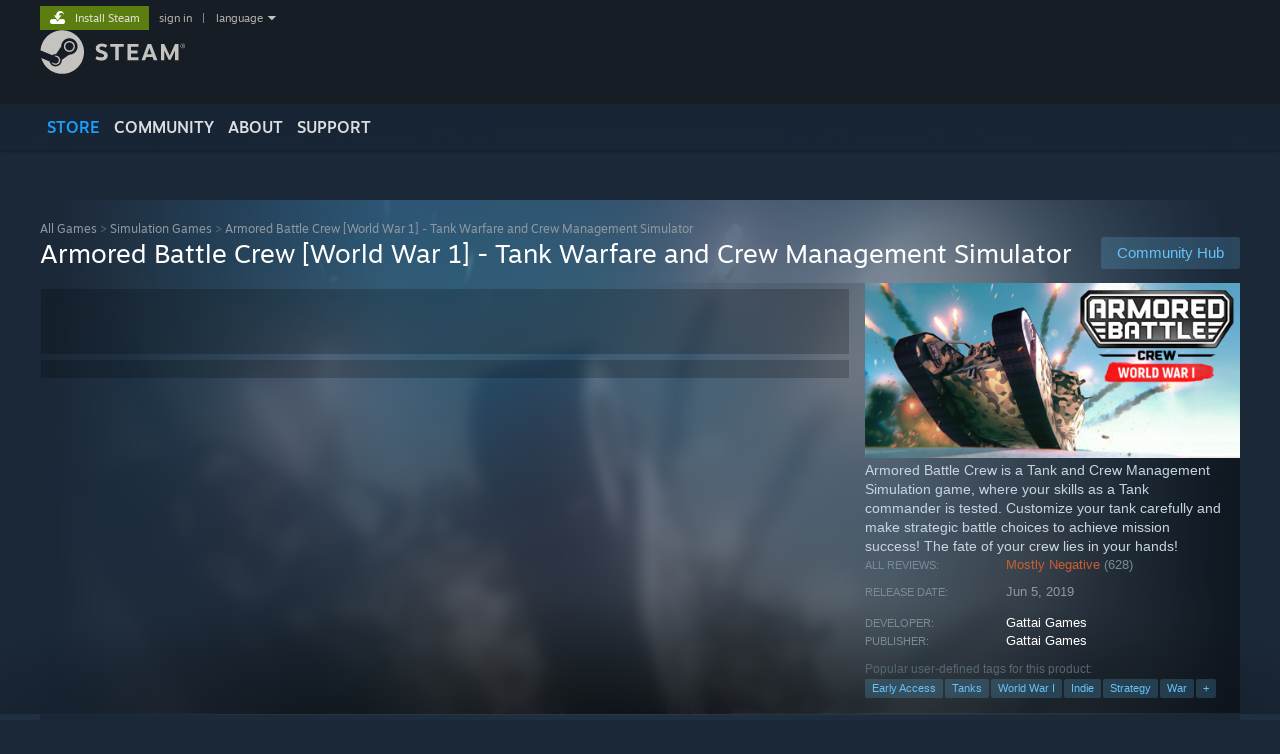

--- FILE ---
content_type: text/html; charset=UTF-8
request_url: https://store.steampowered.com/app/814740/Armored_Battle_Crew_World_War_1__Tank_Warfare_and_Crew_Management_Simulator/
body_size: 30830
content:
<!DOCTYPE html>
<html class=" responsive DesktopUI" lang="en"  >
<head>
	<meta http-equiv="Content-Type" content="text/html; charset=UTF-8">
			<meta name="viewport" content="width=device-width,initial-scale=1">
		<meta name="theme-color" content="#171a21">
		<title>Armored Battle Crew [World War 1] - Tank Warfare and Crew Management Simulator on Steam</title>
	<link rel="shortcut icon" href="/favicon.ico" type="image/x-icon">

	
	
	<link href="https://store.fastly.steamstatic.com/public/shared/css/motiva_sans.css?v=YzJgj1FjzW34&amp;l=english&amp;_cdn=fastly" rel="stylesheet" type="text/css">
<link href="https://store.fastly.steamstatic.com/public/shared/css/shared_global.css?v=Mimb3_adC0Ie&amp;l=english&amp;_cdn=fastly" rel="stylesheet" type="text/css">
<link href="https://store.fastly.steamstatic.com/public/shared/css/buttons.css?v=BZhNEtESfYSJ&amp;l=english&amp;_cdn=fastly" rel="stylesheet" type="text/css">
<link href="https://store.fastly.steamstatic.com/public/css/v6/store.css?v=7LRLYp08Kl6w&amp;l=english&amp;_cdn=fastly" rel="stylesheet" type="text/css">
<link href="https://store.fastly.steamstatic.com/public/shared/css/user_reviews.css?v=jo85k8nNYAkB&amp;l=english&amp;_cdn=fastly" rel="stylesheet" type="text/css">
<link href="https://store.fastly.steamstatic.com/public/shared/css/store_game_shared.css?v=h3rDvpE1fR8Z&amp;l=english&amp;_cdn=fastly" rel="stylesheet" type="text/css">
<link href="https://store.fastly.steamstatic.com/public/css/v6/game.css?v=xjvx-ouvGSfh&amp;l=english&amp;_cdn=fastly" rel="stylesheet" type="text/css">
<link href="https://store.fastly.steamstatic.com/public/shared/css/store_background_shared.css?v=RuX0Jh-U_mAP&amp;l=english&amp;_cdn=fastly" rel="stylesheet" type="text/css">
<link href="https://store.fastly.steamstatic.com/public/css/v6/recommended.css?v=BxpJyNW11mxG&amp;l=english&amp;_cdn=fastly" rel="stylesheet" type="text/css">
<link href="https://store.fastly.steamstatic.com/public/css/v6/user_reviews_rewards.css?v=nDJVyLGQ1XMI&amp;l=english&amp;_cdn=fastly" rel="stylesheet" type="text/css">
<link href="https://store.fastly.steamstatic.com/public/shared/css/apphub.css?v=JES1wSdylAoi&amp;l=english&amp;_cdn=fastly" rel="stylesheet" type="text/css">
<link href="https://store.fastly.steamstatic.com/public/shared/css/ui-lightness/jquery-ui-1.7.2.custom.css?v=qgq7mHqEwLbE&amp;l=english&amp;_cdn=fastly" rel="stylesheet" type="text/css">
<link href="https://store.fastly.steamstatic.com/public/css/v6/game_mob.css?v=Ryx-AweEEY9T&amp;l=english&amp;_cdn=fastly" rel="stylesheet" type="text/css">
<link href="https://store.fastly.steamstatic.com/public/shared/css/shared_responsive.css?v=bVAhy8BAW0iP&amp;l=english&amp;_cdn=fastly" rel="stylesheet" type="text/css">
<script type="text/javascript" src="https://store.fastly.steamstatic.com/public/shared/javascript/jquery-1.8.3.min.js?v=NXam5zydzNu8&amp;l=english&amp;_cdn=fastly"></script>
<script type="text/javascript">$J = jQuery.noConflict();</script><script type="text/javascript">VALVE_PUBLIC_PATH = "https:\/\/store.fastly.steamstatic.com\/public\/";</script><script type="text/javascript" src="https://store.fastly.steamstatic.com/public/shared/javascript/tooltip.js?v=LZHsOVauqTrm&amp;l=english&amp;_cdn=fastly"></script>

<script type="text/javascript" src="https://store.fastly.steamstatic.com/public/shared/javascript/shared_global.js?v=84qavQoecqcM&amp;l=english&amp;_cdn=fastly"></script>

<script type="text/javascript" src="https://store.fastly.steamstatic.com/public/shared/javascript/auth_refresh.js?v=w6QbwI-5-j2S&amp;l=english&amp;_cdn=fastly"></script>

<script type="text/javascript" src="https://store.fastly.steamstatic.com/public/javascript/main.js?v=w4Oh_w9b2zUt&amp;l=english&amp;_cdn=fastly"></script>

<script type="text/javascript" src="https://store.fastly.steamstatic.com/public/javascript/dynamicstore.js?v=Ros6BpStU-em&amp;l=english&amp;_cdn=fastly"></script>

<script type="text/javascript">Object.seal && [ Object, Array, String, Number ].map( function( builtin ) { Object.seal( builtin.prototype ); } );</script>
		<script type="text/javascript">
			document.addEventListener('DOMContentLoaded', function(event) {
				$J.data( document, 'x_readytime', new Date().getTime() );
				$J.data( document, 'x_oldref', GetNavCookie() );
				SetupTooltips( { tooltipCSSClass: 'store_tooltip'} );
		});
		</script><script type="text/javascript" src="https://store.fastly.steamstatic.com/public/javascript/gamehighlightplayer.js?v=d3866k3rcR-N&amp;l=english&amp;_cdn=fastly"></script>
<script type="text/javascript" src="https://store.fastly.steamstatic.com/public/shared/javascript/user_reviews.js?v=li2vp_5Z315e&amp;l=english&amp;_cdn=fastly"></script>
<script type="text/javascript" src="https://store.fastly.steamstatic.com/public/shared/javascript/dselect.js?v=w0CV_PAvw3UA&amp;l=english&amp;_cdn=fastly"></script>
<script type="text/javascript" src="https://store.fastly.steamstatic.com/public/javascript/app_tagging.js?v=jzh2Y03tD8Ea&amp;l=english&amp;_cdn=fastly"></script>
<script type="text/javascript" src="https://store.fastly.steamstatic.com/public/javascript/game.js?v=j_HQITVf2f3k&amp;l=english&amp;_cdn=fastly"></script>
<script type="text/javascript" src="https://store.fastly.steamstatic.com/public/shared/javascript/flot-0.8/jquery.flot.min.js?v=mSfqk1QKKgiz&amp;l=english&amp;_cdn=fastly"></script>
<script type="text/javascript" src="https://store.fastly.steamstatic.com/public/shared/javascript/flot-0.8/jquery.flot.resize.min.js?v=MeIf0YViALgL&amp;l=english&amp;_cdn=fastly"></script>
<script type="text/javascript" src="https://store.fastly.steamstatic.com/public/shared/javascript/flot-0.8/jquery.flot.time.min.js?v=CIECDYHJjBgN&amp;l=english&amp;_cdn=fastly"></script>
<script type="text/javascript" src="https://store.fastly.steamstatic.com/public/shared/javascript/flot-0.8/jquery.flot.selection.min.js?v=laPWW88ZIIHe&amp;l=english&amp;_cdn=fastly"></script>
<script type="text/javascript" src="https://store.fastly.steamstatic.com/public/shared/javascript/jquery-ui-1.9.2.js?v=Bu2RA9fLXSi-&amp;l=english&amp;_cdn=fastly"></script>
<script type="text/javascript" src="https://store.fastly.steamstatic.com/public/shared/javascript/shared_responsive_adapter.js?v=j0eobCNqcadg&amp;l=english&amp;_cdn=fastly"></script>

						<meta name="twitter:card" content="summary_large_image">
					<meta name="Description" content="Armored Battle Crew is a Tank and Crew Management Simulation game, where your skills as a Tank commander is tested. Customize your tank carefully and make strategic battle choices to achieve mission success! The fate of your crew lies in your hands!">
			
	<meta name="twitter:site" content="@steam" />

						<meta property="og:title" content="Armored Battle Crew [World War 1] - Tank Warfare and Crew Management Simulator on Steam">
					<meta property="twitter:title" content="Armored Battle Crew [World War 1] - Tank Warfare and Crew Management Simulator on Steam">
					<meta property="og:type" content="website">
					<meta property="fb:app_id" content="105386699540688">
					<meta property="og:site" content="Steam">
					<meta property="og:url" content="https://store.steampowered.com/app/814740/Armored_Battle_Crew_World_War_1__Tank_Warfare_and_Crew_Management_Simulator/">
					<meta property="og:description" content="Armored Battle Crew is a Tank and Crew Management Simulation game, where your skills as a Tank commander is tested. Customize your tank carefully and make strategic battle choices to achieve mission success! The fate of your crew lies in your hands!">
					<meta property="twitter:description" content="Armored Battle Crew is a Tank and Crew Management Simulation game, where your skills as a Tank commander is tested. Customize your tank carefully and make strategic battle choices to achieve mission success! The fate of your crew lies in your hands!">
			
			<link rel="canonical" href="https://store.steampowered.com/app/814740/Armored_Battle_Crew_World_War_1__Tank_Warfare_and_Crew_Management_Simulator/">
	
			<link rel="image_src" href="https://shared.fastly.steamstatic.com/store_item_assets/steam/apps/814740/capsule_616x353.jpg?t=1585154027">
		<meta property="og:image" content="https://shared.fastly.steamstatic.com/store_item_assets/steam/apps/814740/capsule_616x353.jpg?t=1585154027">
		<meta name="twitter:image" content="https://shared.fastly.steamstatic.com/store_item_assets/steam/apps/814740/capsule_616x353.jpg?t=1585154027" />
				
	
	
	
	
	</head>
<body class="v6 app game_bg menu_background_overlap application widestore v7menu responsive_page ">


<div class="responsive_page_frame with_header">
						<div role="navigation" class="responsive_page_menu_ctn mainmenu" aria-label="Mobile Menu">
				<div class="responsive_page_menu"  id="responsive_page_menu">
										<div class="mainmenu_contents">
						<div class="mainmenu_contents_items">
															<a class="menuitem" href="https://store.steampowered.com/login/?redir=app%2F814740%2FArmored_Battle_Crew_World_War_1__Tank_Warfare_and_Crew_Management_Simulator%2F&redir_ssl=1&snr=1_5_9__global-header">
									Sign in								</a>
															<a class="menuitem supernav supernav_active" href="https://store.steampowered.com/?snr=1_5_9__global-responsive-menu" data-tooltip-type="selector" data-tooltip-content=".submenu_Store">
				Store			</a>
			<div class="submenu_Store" style="display: none;" data-submenuid="Store">
														<a class="submenuitem" href="https://store.steampowered.com/?snr=1_5_9__global-responsive-menu">
						Home											</a>
														<a class="submenuitem" href="https://store.steampowered.com/explore/?snr=1_5_9__global-responsive-menu">
						Discovery Queue											</a>
														<a class="submenuitem" href="https://steamcommunity.com/my/wishlist/">
						Wishlist											</a>
														<a class="submenuitem" href="https://store.steampowered.com/points/shop/?snr=1_5_9__global-responsive-menu">
						Points Shop											</a>
														<a class="submenuitem" href="https://store.steampowered.com/news/?snr=1_5_9__global-responsive-menu">
						News											</a>
														<a class="submenuitem" href="https://store.steampowered.com/stats/?snr=1_5_9__global-responsive-menu">
						Charts											</a>
							</div>
										<a class="menuitem supernav" href="https://steamcommunity.com/" data-tooltip-type="selector" data-tooltip-content=".submenu_Community">
				Community			</a>
			<div class="submenu_Community" style="display: none;" data-submenuid="Community">
														<a class="submenuitem" href="https://steamcommunity.com/">
						Home											</a>
														<a class="submenuitem" href="https://steamcommunity.com/discussions/">
						Discussions											</a>
														<a class="submenuitem" href="https://steamcommunity.com/workshop/">
						Workshop											</a>
														<a class="submenuitem" href="https://steamcommunity.com/market/">
						Market											</a>
														<a class="submenuitem" href="https://steamcommunity.com/?subsection=broadcasts">
						Broadcasts											</a>
							</div>
										<a class="menuitem " href="https://store.steampowered.com/about/?snr=1_5_9__global-responsive-menu">
				About			</a>
										<a class="menuitem " href="https://help.steampowered.com/en/">
				Support			</a>
			
							<div class="minor_menu_items">
																								<div class="menuitem change_language_action">
									Change language								</div>
																																	<a class="menuitem" href="https://store.steampowered.com/mobile" target="_blank" rel="noreferrer">Get the Steam Mobile App</a>
																									<div class="menuitem" role="link" onclick="Responsive_RequestDesktopView();">
										View desktop website									</div>
															</div>
						</div>
						<div class="mainmenu_footer_spacer  "></div>
						<div class="mainmenu_footer">
															<div class="mainmenu_footer_logo"><img src="https://store.fastly.steamstatic.com/public/shared/images/responsive/footerLogo_valve_new.png"></div>
								© Valve Corporation. All rights reserved. All trademarks are property of their respective owners in the US and other countries.								<span class="mainmenu_valve_links">
									<a href="https://store.steampowered.com/privacy_agreement/?snr=1_5_9__global-responsive-menu" target="_blank">Privacy Policy</a>
									&nbsp;| &nbsp;<a href="http://www.valvesoftware.com/legal.htm" target="_blank">Legal</a>
									&nbsp;| &nbsp;<a href="https://help.steampowered.com/faqs/view/10BB-D27A-6378-4436" target="_blank">Accessibility</a>
									&nbsp;| &nbsp;<a href="https://store.steampowered.com/subscriber_agreement/?snr=1_5_9__global-responsive-menu" target="_blank">Steam Subscriber Agreement</a>
									&nbsp;| &nbsp;<a href="https://store.steampowered.com/steam_refunds/?snr=1_5_9__global-responsive-menu" target="_blank">Refunds</a>
									&nbsp;| &nbsp;<a href="https://store.steampowered.com/account/cookiepreferences/?snr=1_5_9__global-responsive-menu" target="_blank">Cookies</a>
								</span>
													</div>
					</div>
									</div>
			</div>
		
		<div class="responsive_local_menu_tab"></div>

		<div class="responsive_page_menu_ctn localmenu">
			<div class="responsive_page_menu"  id="responsive_page_local_menu" data-panel="{&quot;onOptionsActionDescription&quot;:&quot;Filter&quot;,&quot;onOptionsButton&quot;:&quot;Responsive_ToggleLocalMenu()&quot;,&quot;onCancelButton&quot;:&quot;Responsive_ToggleLocalMenu()&quot;}">
				<div class="localmenu_content" data-panel="{&quot;maintainY&quot;:true,&quot;bFocusRingRoot&quot;:true,&quot;flow-children&quot;:&quot;column&quot;}">
				</div>
			</div>
		</div>



					<div class="responsive_header">
				<div class="responsive_header_content">
					<div id="responsive_menu_logo">
						<img src="https://store.fastly.steamstatic.com/public/shared/images/responsive/header_menu_hamburger.png" height="100%">
											</div>
					<div class="responsive_header_logo">
						<a href="https://store.steampowered.com/?snr=1_5_9__global-responsive-menu">
															<img src="https://store.fastly.steamstatic.com/public/shared/images/responsive/header_logo.png" height="36" border="0" alt="STEAM">
													</a>
					</div>
					<div class="responsive_header_react_target" data-featuretarget="store-menu-responsive-search"><div class="responsive_header_react_placeholder"></div></div>				</div>
			</div>
		
		<div class="responsive_page_content_overlay">

		</div>

		<div class="responsive_fixonscroll_ctn nonresponsive_hidden ">
		</div>
	
	<div class="responsive_page_content">

		<div role="banner" id="global_header" data-panel="{&quot;flow-children&quot;:&quot;row&quot;}">
	<div class="content">
		<div class="logo">
			<span id="logo_holder">
									<a href="https://store.steampowered.com/?snr=1_5_9__global-header" aria-label="Link to the Steam Homepage">
						<img src="https://store.fastly.steamstatic.com/public/shared/images/header/logo_steam.svg?t=962016" width="176" height="44" alt="Link to the Steam Homepage">
					</a>
							</span>
		</div>

			<div role="navigation" class="supernav_container" aria-label="Global Menu">
								<a class="menuitem supernav supernav_active" href="https://store.steampowered.com/?snr=1_5_9__global-header" data-tooltip-type="selector" data-tooltip-content=".submenu_Store">
				STORE			</a>
			<div class="submenu_Store" style="display: none;" data-submenuid="Store">
														<a class="submenuitem" href="https://store.steampowered.com/?snr=1_5_9__global-header">
						Home											</a>
														<a class="submenuitem" href="https://store.steampowered.com/explore/?snr=1_5_9__global-header">
						Discovery Queue											</a>
														<a class="submenuitem" href="https://steamcommunity.com/my/wishlist/">
						Wishlist											</a>
														<a class="submenuitem" href="https://store.steampowered.com/points/shop/?snr=1_5_9__global-header">
						Points Shop											</a>
														<a class="submenuitem" href="https://store.steampowered.com/news/?snr=1_5_9__global-header">
						News											</a>
														<a class="submenuitem" href="https://store.steampowered.com/stats/?snr=1_5_9__global-header">
						Charts											</a>
							</div>
										<a class="menuitem supernav" href="https://steamcommunity.com/" data-tooltip-type="selector" data-tooltip-content=".submenu_Community">
				COMMUNITY			</a>
			<div class="submenu_Community" style="display: none;" data-submenuid="Community">
														<a class="submenuitem" href="https://steamcommunity.com/">
						Home											</a>
														<a class="submenuitem" href="https://steamcommunity.com/discussions/">
						Discussions											</a>
														<a class="submenuitem" href="https://steamcommunity.com/workshop/">
						Workshop											</a>
														<a class="submenuitem" href="https://steamcommunity.com/market/">
						Market											</a>
														<a class="submenuitem" href="https://steamcommunity.com/?subsection=broadcasts">
						Broadcasts											</a>
							</div>
										<a class="menuitem " href="https://store.steampowered.com/about/?snr=1_5_9__global-header">
				About			</a>
										<a class="menuitem " href="https://help.steampowered.com/en/">
				SUPPORT			</a>
				</div>
	<script type="text/javascript">
		jQuery(function($) {
			$('#global_header .supernav').v_tooltip({'location':'bottom', 'destroyWhenDone': false, 'tooltipClass': 'supernav_content', 'offsetY':-6, 'offsetX': 1, 'horizontalSnap': 4, 'tooltipParent': '#global_header .supernav_container', 'correctForScreenSize': false});
		});
	</script>

		<div id="global_actions">
			<div role="navigation" id="global_action_menu" aria-label="Account Menu">
									<a class="header_installsteam_btn header_installsteam_btn_green" href="https://store.steampowered.com/about/?snr=1_5_9__global-header">
						<div class="header_installsteam_btn_content">
							Install Steam						</div>
					</a>
				
				
									<a class="global_action_link" href="https://store.steampowered.com/login/?redir=app%2F814740%2FArmored_Battle_Crew_World_War_1__Tank_Warfare_and_Crew_Management_Simulator%2F&redir_ssl=1&snr=1_5_9__global-header">sign in</a>
											&nbsp;|&nbsp;
						<span class="pulldown global_action_link" id="language_pulldown" onclick="ShowMenu( this, 'language_dropdown', 'right' );">language</span>
						<div class="popup_block_new" id="language_dropdown" style="display: none;">
							<div class="popup_body popup_menu">
																																					<a class="popup_menu_item tight" href="?l=schinese" onclick="ChangeLanguage( 'schinese' ); return false;">简体中文 (Simplified Chinese)</a>
																													<a class="popup_menu_item tight" href="?l=tchinese" onclick="ChangeLanguage( 'tchinese' ); return false;">繁體中文 (Traditional Chinese)</a>
																													<a class="popup_menu_item tight" href="?l=japanese" onclick="ChangeLanguage( 'japanese' ); return false;">日本語 (Japanese)</a>
																													<a class="popup_menu_item tight" href="?l=koreana" onclick="ChangeLanguage( 'koreana' ); return false;">한국어 (Korean)</a>
																													<a class="popup_menu_item tight" href="?l=thai" onclick="ChangeLanguage( 'thai' ); return false;">ไทย (Thai)</a>
																													<a class="popup_menu_item tight" href="?l=bulgarian" onclick="ChangeLanguage( 'bulgarian' ); return false;">Български (Bulgarian)</a>
																													<a class="popup_menu_item tight" href="?l=czech" onclick="ChangeLanguage( 'czech' ); return false;">Čeština (Czech)</a>
																													<a class="popup_menu_item tight" href="?l=danish" onclick="ChangeLanguage( 'danish' ); return false;">Dansk (Danish)</a>
																													<a class="popup_menu_item tight" href="?l=german" onclick="ChangeLanguage( 'german' ); return false;">Deutsch (German)</a>
																																							<a class="popup_menu_item tight" href="?l=spanish" onclick="ChangeLanguage( 'spanish' ); return false;">Español - España (Spanish - Spain)</a>
																													<a class="popup_menu_item tight" href="?l=latam" onclick="ChangeLanguage( 'latam' ); return false;">Español - Latinoamérica (Spanish - Latin America)</a>
																													<a class="popup_menu_item tight" href="?l=greek" onclick="ChangeLanguage( 'greek' ); return false;">Ελληνικά (Greek)</a>
																													<a class="popup_menu_item tight" href="?l=french" onclick="ChangeLanguage( 'french' ); return false;">Français (French)</a>
																													<a class="popup_menu_item tight" href="?l=italian" onclick="ChangeLanguage( 'italian' ); return false;">Italiano (Italian)</a>
																													<a class="popup_menu_item tight" href="?l=indonesian" onclick="ChangeLanguage( 'indonesian' ); return false;">Bahasa Indonesia (Indonesian)</a>
																													<a class="popup_menu_item tight" href="?l=hungarian" onclick="ChangeLanguage( 'hungarian' ); return false;">Magyar (Hungarian)</a>
																													<a class="popup_menu_item tight" href="?l=dutch" onclick="ChangeLanguage( 'dutch' ); return false;">Nederlands (Dutch)</a>
																													<a class="popup_menu_item tight" href="?l=norwegian" onclick="ChangeLanguage( 'norwegian' ); return false;">Norsk (Norwegian)</a>
																													<a class="popup_menu_item tight" href="?l=polish" onclick="ChangeLanguage( 'polish' ); return false;">Polski (Polish)</a>
																													<a class="popup_menu_item tight" href="?l=portuguese" onclick="ChangeLanguage( 'portuguese' ); return false;">Português (Portuguese - Portugal)</a>
																													<a class="popup_menu_item tight" href="?l=brazilian" onclick="ChangeLanguage( 'brazilian' ); return false;">Português - Brasil (Portuguese - Brazil)</a>
																													<a class="popup_menu_item tight" href="?l=romanian" onclick="ChangeLanguage( 'romanian' ); return false;">Română (Romanian)</a>
																													<a class="popup_menu_item tight" href="?l=russian" onclick="ChangeLanguage( 'russian' ); return false;">Русский (Russian)</a>
																													<a class="popup_menu_item tight" href="?l=finnish" onclick="ChangeLanguage( 'finnish' ); return false;">Suomi (Finnish)</a>
																													<a class="popup_menu_item tight" href="?l=swedish" onclick="ChangeLanguage( 'swedish' ); return false;">Svenska (Swedish)</a>
																													<a class="popup_menu_item tight" href="?l=turkish" onclick="ChangeLanguage( 'turkish' ); return false;">Türkçe (Turkish)</a>
																													<a class="popup_menu_item tight" href="?l=vietnamese" onclick="ChangeLanguage( 'vietnamese' ); return false;">Tiếng Việt (Vietnamese)</a>
																													<a class="popup_menu_item tight" href="?l=ukrainian" onclick="ChangeLanguage( 'ukrainian' ); return false;">Українська (Ukrainian)</a>
																									<a class="popup_menu_item tight" href="https://www.valvesoftware.com/en/contact?contact-person=Translation%20Team%20Feedback" target="_blank">Report a translation problem</a>
							</div>
						</div>
												</div>
					</div>
			</div>
</div>
<div class="StoreMenuLoadingPlaceholder" data-featuretarget="store-menu-v7"><div class="PlaceholderInner"></div></div><div id="responsive_store_nav_ctn"></div><div id="responsive_store_nav_overlay" style="display:none"><div id="responsive_store_nav_overlay_ctn"></div><div id="responsive_store_nav_overlay_bottom"></div></div><div id="responsive_store_search_overlay" style="display:none"></div><div data-cart-banner-spot="1"></div>
		<div role="main" class="responsive_page_template_content" id="responsive_page_template_content" data-panel="{&quot;autoFocus&quot;:true}" >

			<div id="application_config" style="display: none;"  data-config="{&quot;EUNIVERSE&quot;:1,&quot;WEB_UNIVERSE&quot;:&quot;public&quot;,&quot;LANGUAGE&quot;:&quot;english&quot;,&quot;COUNTRY&quot;:&quot;US&quot;,&quot;MEDIA_CDN_COMMUNITY_URL&quot;:&quot;https:\/\/cdn.fastly.steamstatic.com\/steamcommunity\/public\/&quot;,&quot;MEDIA_CDN_URL&quot;:&quot;https:\/\/cdn.fastly.steamstatic.com\/&quot;,&quot;VIDEO_CDN_URL&quot;:&quot;https:\/\/video.fastly.steamstatic.com\/&quot;,&quot;COMMUNITY_CDN_URL&quot;:&quot;https:\/\/community.fastly.steamstatic.com\/&quot;,&quot;COMMUNITY_CDN_ASSET_URL&quot;:&quot;https:\/\/cdn.fastly.steamstatic.com\/steamcommunity\/public\/assets\/&quot;,&quot;STORE_CDN_URL&quot;:&quot;https:\/\/store.fastly.steamstatic.com\/&quot;,&quot;PUBLIC_SHARED_URL&quot;:&quot;https:\/\/store.fastly.steamstatic.com\/public\/shared\/&quot;,&quot;COMMUNITY_BASE_URL&quot;:&quot;https:\/\/steamcommunity.com\/&quot;,&quot;CHAT_BASE_URL&quot;:&quot;https:\/\/steamcommunity.com\/&quot;,&quot;STORE_BASE_URL&quot;:&quot;https:\/\/store.steampowered.com\/&quot;,&quot;STORE_CHECKOUT_BASE_URL&quot;:&quot;https:\/\/checkout.steampowered.com\/&quot;,&quot;IMG_URL&quot;:&quot;https:\/\/store.fastly.steamstatic.com\/public\/images\/&quot;,&quot;STEAMTV_BASE_URL&quot;:&quot;https:\/\/steam.tv\/&quot;,&quot;HELP_BASE_URL&quot;:&quot;https:\/\/help.steampowered.com\/&quot;,&quot;PARTNER_BASE_URL&quot;:&quot;https:\/\/partner.steamgames.com\/&quot;,&quot;STATS_BASE_URL&quot;:&quot;https:\/\/partner.steampowered.com\/&quot;,&quot;INTERNAL_STATS_BASE_URL&quot;:&quot;https:\/\/steamstats.valve.org\/&quot;,&quot;IN_CLIENT&quot;:false,&quot;USE_POPUPS&quot;:false,&quot;STORE_ICON_BASE_URL&quot;:&quot;https:\/\/shared.fastly.steamstatic.com\/store_item_assets\/steam\/apps\/&quot;,&quot;STORE_ITEM_BASE_URL&quot;:&quot;https:\/\/shared.fastly.steamstatic.com\/store_item_assets\/&quot;,&quot;WEBAPI_BASE_URL&quot;:&quot;https:\/\/api.steampowered.com\/&quot;,&quot;TOKEN_URL&quot;:&quot;https:\/\/store.steampowered.com\/\/chat\/clientjstoken&quot;,&quot;BUILD_TIMESTAMP&quot;:1768861071,&quot;PAGE_TIMESTAMP&quot;:1768887726,&quot;IN_TENFOOT&quot;:false,&quot;IN_GAMEPADUI&quot;:false,&quot;IN_CHROMEOS&quot;:false,&quot;IN_MOBILE_WEBVIEW&quot;:false,&quot;PLATFORM&quot;:&quot;macos&quot;,&quot;BASE_URL_STORE_CDN_ASSETS&quot;:&quot;https:\/\/cdn.fastly.steamstatic.com\/store\/&quot;,&quot;EREALM&quot;:1,&quot;LOGIN_BASE_URL&quot;:&quot;https:\/\/login.steampowered.com\/&quot;,&quot;AVATAR_BASE_URL&quot;:&quot;https:\/\/avatars.fastly.steamstatic.com\/&quot;,&quot;FROM_WEB&quot;:true,&quot;WEBSITE_ID&quot;:&quot;Store&quot;,&quot;BASE_URL_SHARED_CDN&quot;:&quot;https:\/\/shared.fastly.steamstatic.com\/&quot;,&quot;CLAN_CDN_ASSET_URL&quot;:&quot;https:\/\/clan.fastly.steamstatic.com\/&quot;,&quot;COMMUNITY_ASSETS_BASE_URL&quot;:&quot;https:\/\/shared.fastly.steamstatic.com\/community_assets\/&quot;,&quot;SNR&quot;:&quot;1_5_9_&quot;}" data-userinfo="{&quot;logged_in&quot;:false,&quot;country_code&quot;:&quot;US&quot;,&quot;excluded_content_descriptors&quot;:[3,4]}" data-hwinfo="{&quot;bSteamOS&quot;:false,&quot;bSteamDeck&quot;:false}" data-broadcastuser="{&quot;success&quot;:1,&quot;bHideStoreBroadcast&quot;:false}" data-store_page_asset_url="&quot;https:\/\/shared.fastly.steamstatic.com\/store_item_assets\/steam\/apps\/814740\/%s?t=1585154027&quot;" data-store_page_extra_assets_url="&quot;https:\/\/shared.fastly.steamstatic.com\/store_item_assets\/steam\/apps\/814740\/%s?t=1585154027&quot;" data-store_page_extra_assets_map="{&quot;extras\/tank_garage_loop_a.png&quot;:[{&quot;urlPart&quot;:&quot;extras\/f1e1e14377e1fd922a2d6f4f7a65fac1.poster.avif&quot;,&quot;extension&quot;:&quot;poster.avif&quot;,&quot;alt_text&quot;:null,&quot;urlPartBig&quot;:null,&quot;width&quot;:&quot;600&quot;,&quot;height&quot;:&quot;337&quot;},{&quot;urlPart&quot;:&quot;extras\/f1e1e14377e1fd922a2d6f4f7a65fac1.mp4&quot;,&quot;extension&quot;:&quot;mp4&quot;,&quot;alt_text&quot;:null,&quot;urlPartBig&quot;:null,&quot;width&quot;:&quot;600&quot;,&quot;height&quot;:&quot;336&quot;},{&quot;urlPart&quot;:&quot;extras\/f1e1e14377e1fd922a2d6f4f7a65fac1.webm&quot;,&quot;extension&quot;:&quot;webm&quot;,&quot;alt_text&quot;:null,&quot;urlPartBig&quot;:null,&quot;width&quot;:&quot;600&quot;,&quot;height&quot;:&quot;336&quot;}],&quot;extras\/markv_garage.png&quot;:[{&quot;urlPart&quot;:&quot;extras\/d63eb7a653ce4f6a465340a1c2859cf0.poster.avif&quot;,&quot;extension&quot;:&quot;poster.avif&quot;,&quot;alt_text&quot;:null,&quot;urlPartBig&quot;:null,&quot;width&quot;:&quot;600&quot;,&quot;height&quot;:&quot;338&quot;},{&quot;urlPart&quot;:&quot;extras\/d63eb7a653ce4f6a465340a1c2859cf0.webm&quot;,&quot;extension&quot;:&quot;webm&quot;,&quot;alt_text&quot;:null,&quot;urlPartBig&quot;:null,&quot;width&quot;:&quot;600&quot;,&quot;height&quot;:&quot;338&quot;},{&quot;urlPart&quot;:&quot;extras\/d63eb7a653ce4f6a465340a1c2859cf0.mp4&quot;,&quot;extension&quot;:&quot;mp4&quot;,&quot;alt_text&quot;:null,&quot;urlPartBig&quot;:null,&quot;width&quot;:&quot;600&quot;,&quot;height&quot;:&quot;338&quot;}],&quot;extras\/crew.gif&quot;:[{&quot;urlPart&quot;:&quot;extras\/907e61a832b1308785df358006bb1335.poster.avif&quot;,&quot;extension&quot;:&quot;poster.avif&quot;,&quot;alt_text&quot;:null,&quot;urlPartBig&quot;:null,&quot;width&quot;:&quot;600&quot;,&quot;height&quot;:&quot;336&quot;},{&quot;urlPart&quot;:&quot;extras\/907e61a832b1308785df358006bb1335.webm&quot;,&quot;extension&quot;:&quot;webm&quot;,&quot;alt_text&quot;:null,&quot;urlPartBig&quot;:null,&quot;width&quot;:&quot;600&quot;,&quot;height&quot;:&quot;336&quot;},{&quot;urlPart&quot;:&quot;extras\/907e61a832b1308785df358006bb1335.mp4&quot;,&quot;extension&quot;:&quot;mp4&quot;,&quot;alt_text&quot;:null,&quot;urlPartBig&quot;:null,&quot;width&quot;:&quot;600&quot;,&quot;height&quot;:&quot;336&quot;}],&quot;extras\/markv_combat.gif&quot;:[{&quot;urlPart&quot;:&quot;extras\/bde211ca48cb25a43201a40014ddfe12.poster.avif&quot;,&quot;extension&quot;:&quot;poster.avif&quot;,&quot;alt_text&quot;:null,&quot;urlPartBig&quot;:null,&quot;width&quot;:&quot;600&quot;,&quot;height&quot;:&quot;336&quot;},{&quot;urlPart&quot;:&quot;extras\/bde211ca48cb25a43201a40014ddfe12.webm&quot;,&quot;extension&quot;:&quot;webm&quot;,&quot;alt_text&quot;:null,&quot;urlPartBig&quot;:null,&quot;width&quot;:&quot;600&quot;,&quot;height&quot;:&quot;336&quot;},{&quot;urlPart&quot;:&quot;extras\/bde211ca48cb25a43201a40014ddfe12.mp4&quot;,&quot;extension&quot;:&quot;mp4&quot;,&quot;alt_text&quot;:null,&quot;urlPartBig&quot;:null,&quot;width&quot;:&quot;600&quot;,&quot;height&quot;:&quot;336&quot;}],&quot;extras\/markv_garage.gif&quot;:[{&quot;urlPart&quot;:&quot;extras\/28ec9b986cd5a3799488796d4811b476.poster.avif&quot;,&quot;extension&quot;:&quot;poster.avif&quot;,&quot;alt_text&quot;:null,&quot;urlPartBig&quot;:null,&quot;width&quot;:&quot;600&quot;,&quot;height&quot;:&quot;338&quot;},{&quot;urlPart&quot;:&quot;extras\/28ec9b986cd5a3799488796d4811b476.webm&quot;,&quot;extension&quot;:&quot;webm&quot;,&quot;alt_text&quot;:null,&quot;urlPartBig&quot;:null,&quot;width&quot;:&quot;600&quot;,&quot;height&quot;:&quot;338&quot;},{&quot;urlPart&quot;:&quot;extras\/28ec9b986cd5a3799488796d4811b476.mp4&quot;,&quot;extension&quot;:&quot;mp4&quot;,&quot;alt_text&quot;:null,&quot;urlPartBig&quot;:null,&quot;width&quot;:&quot;600&quot;,&quot;height&quot;:&quot;338&quot;}],&quot;extras\/markv_ramming.gif&quot;:[{&quot;urlPart&quot;:&quot;extras\/f01efe5f36cbae901056f9a68ce71627.poster.avif&quot;,&quot;extension&quot;:&quot;poster.avif&quot;,&quot;alt_text&quot;:null,&quot;urlPartBig&quot;:null,&quot;width&quot;:&quot;600&quot;,&quot;height&quot;:&quot;337&quot;},{&quot;urlPart&quot;:&quot;extras\/f01efe5f36cbae901056f9a68ce71627.webm&quot;,&quot;extension&quot;:&quot;webm&quot;,&quot;alt_text&quot;:null,&quot;urlPartBig&quot;:null,&quot;width&quot;:&quot;600&quot;,&quot;height&quot;:&quot;336&quot;},{&quot;urlPart&quot;:&quot;extras\/f01efe5f36cbae901056f9a68ce71627.mp4&quot;,&quot;extension&quot;:&quot;mp4&quot;,&quot;alt_text&quot;:null,&quot;urlPartBig&quot;:null,&quot;width&quot;:&quot;600&quot;,&quot;height&quot;:&quot;336&quot;}],&quot;extras\/markv_weapon.gif&quot;:[{&quot;urlPart&quot;:&quot;extras\/dde3295b745476a67004e9a07063a278.poster.avif&quot;,&quot;extension&quot;:&quot;poster.avif&quot;,&quot;alt_text&quot;:null,&quot;urlPartBig&quot;:null,&quot;width&quot;:&quot;600&quot;,&quot;height&quot;:&quot;338&quot;},{&quot;urlPart&quot;:&quot;extras\/dde3295b745476a67004e9a07063a278.webm&quot;,&quot;extension&quot;:&quot;webm&quot;,&quot;alt_text&quot;:null,&quot;urlPartBig&quot;:null,&quot;width&quot;:&quot;600&quot;,&quot;height&quot;:&quot;338&quot;},{&quot;urlPart&quot;:&quot;extras\/dde3295b745476a67004e9a07063a278.mp4&quot;,&quot;extension&quot;:&quot;mp4&quot;,&quot;alt_text&quot;:null,&quot;urlPartBig&quot;:null,&quot;width&quot;:&quot;600&quot;,&quot;height&quot;:&quot;338&quot;}],&quot;extras\/barrack.gif&quot;:[{&quot;urlPart&quot;:&quot;extras\/090d6336f623d08e9d4a7491c0959cd4.poster.avif&quot;,&quot;extension&quot;:&quot;poster.avif&quot;,&quot;alt_text&quot;:null,&quot;urlPartBig&quot;:null,&quot;width&quot;:&quot;600&quot;,&quot;height&quot;:&quot;336&quot;},{&quot;urlPart&quot;:&quot;extras\/090d6336f623d08e9d4a7491c0959cd4.webm&quot;,&quot;extension&quot;:&quot;webm&quot;,&quot;alt_text&quot;:null,&quot;urlPartBig&quot;:null,&quot;width&quot;:&quot;600&quot;,&quot;height&quot;:&quot;336&quot;},{&quot;urlPart&quot;:&quot;extras\/090d6336f623d08e9d4a7491c0959cd4.mp4&quot;,&quot;extension&quot;:&quot;mp4&quot;,&quot;alt_text&quot;:null,&quot;urlPartBig&quot;:null,&quot;width&quot;:&quot;600&quot;,&quot;height&quot;:&quot;336&quot;}],&quot;extras\/abc_2_birth_of_the_modern_tank.png&quot;:[{&quot;urlPart&quot;:&quot;extras\/7500b31f452c5653d0d8c27fa1c58ca5.avif&quot;,&quot;extension&quot;:&quot;avif&quot;,&quot;alt_text&quot;:null,&quot;urlPartBig&quot;:null,&quot;width&quot;:&quot;620&quot;,&quot;height&quot;:&quot;64&quot;}],&quot;extras\/abc_3_tank_simulation.png&quot;:[{&quot;urlPart&quot;:&quot;extras\/88587e1142405af8dcdecaa773df70c0.avif&quot;,&quot;extension&quot;:&quot;avif&quot;,&quot;alt_text&quot;:null,&quot;urlPartBig&quot;:null,&quot;width&quot;:&quot;620&quot;,&quot;height&quot;:&quot;64&quot;}],&quot;extras\/abc_4_intense_tank_combat.png&quot;:[{&quot;urlPart&quot;:&quot;extras\/b9894fc9fbadebada52be31b79fa0eca.avif&quot;,&quot;extension&quot;:&quot;avif&quot;,&quot;alt_text&quot;:null,&quot;urlPartBig&quot;:null,&quot;width&quot;:&quot;620&quot;,&quot;height&quot;:&quot;64&quot;}],&quot;extras\/abc_5_crew_command.png&quot;:[{&quot;urlPart&quot;:&quot;extras\/fea473346ab6de125488f6eb40bfb681.avif&quot;,&quot;extension&quot;:&quot;avif&quot;,&quot;alt_text&quot;:null,&quot;urlPartBig&quot;:null,&quot;width&quot;:&quot;620&quot;,&quot;height&quot;:&quot;64&quot;}],&quot;extras\/abc_6_customization.png&quot;:[{&quot;urlPart&quot;:&quot;extras\/94eaff35b3ab8cd906872c46416f3731.avif&quot;,&quot;extension&quot;:&quot;avif&quot;,&quot;alt_text&quot;:null,&quot;urlPartBig&quot;:null,&quot;width&quot;:&quot;620&quot;,&quot;height&quot;:&quot;64&quot;}],&quot;extras\/abc_1_men_and_steel.png&quot;:[{&quot;urlPart&quot;:&quot;extras\/491e19af95557ac66d6ea3c64b30a4b3.avif&quot;,&quot;extension&quot;:&quot;avif&quot;,&quot;alt_text&quot;:null,&quot;urlPartBig&quot;:null,&quot;width&quot;:&quot;620&quot;,&quot;height&quot;:&quot;64&quot;}],&quot;extras\/abc_1_men_and_steel.gif&quot;:[{&quot;urlPart&quot;:&quot;extras\/ae3d2cd661e4863bf61efa39bdf304da.poster.avif&quot;,&quot;extension&quot;:&quot;poster.avif&quot;,&quot;alt_text&quot;:null,&quot;urlPartBig&quot;:null,&quot;width&quot;:&quot;620&quot;,&quot;height&quot;:&quot;348&quot;},{&quot;urlPart&quot;:&quot;extras\/ae3d2cd661e4863bf61efa39bdf304da.webm&quot;,&quot;extension&quot;:&quot;webm&quot;,&quot;alt_text&quot;:null,&quot;urlPartBig&quot;:null,&quot;width&quot;:&quot;620&quot;,&quot;height&quot;:&quot;348&quot;},{&quot;urlPart&quot;:&quot;extras\/ae3d2cd661e4863bf61efa39bdf304da.mp4&quot;,&quot;extension&quot;:&quot;mp4&quot;,&quot;alt_text&quot;:null,&quot;urlPartBig&quot;:null,&quot;width&quot;:&quot;620&quot;,&quot;height&quot;:&quot;348&quot;}],&quot;extras\/abc_2_birth_of_the_modern_tank.gif&quot;:[{&quot;urlPart&quot;:&quot;extras\/9ab2288903864c97ba0cdc9c23c53b05.poster.avif&quot;,&quot;extension&quot;:&quot;poster.avif&quot;,&quot;alt_text&quot;:null,&quot;urlPartBig&quot;:null,&quot;width&quot;:&quot;620&quot;,&quot;height&quot;:&quot;348&quot;},{&quot;urlPart&quot;:&quot;extras\/9ab2288903864c97ba0cdc9c23c53b05.webm&quot;,&quot;extension&quot;:&quot;webm&quot;,&quot;alt_text&quot;:null,&quot;urlPartBig&quot;:null,&quot;width&quot;:&quot;620&quot;,&quot;height&quot;:&quot;348&quot;},{&quot;urlPart&quot;:&quot;extras\/9ab2288903864c97ba0cdc9c23c53b05.mp4&quot;,&quot;extension&quot;:&quot;mp4&quot;,&quot;alt_text&quot;:null,&quot;urlPartBig&quot;:null,&quot;width&quot;:&quot;620&quot;,&quot;height&quot;:&quot;348&quot;}],&quot;extras\/abc_3_tank_simulation.gif&quot;:[{&quot;urlPart&quot;:&quot;extras\/e92ef677fa61533b8f530ee1f31d39de.poster.avif&quot;,&quot;extension&quot;:&quot;poster.avif&quot;,&quot;alt_text&quot;:null,&quot;urlPartBig&quot;:null,&quot;width&quot;:&quot;620&quot;,&quot;height&quot;:&quot;348&quot;},{&quot;urlPart&quot;:&quot;extras\/e92ef677fa61533b8f530ee1f31d39de.webm&quot;,&quot;extension&quot;:&quot;webm&quot;,&quot;alt_text&quot;:null,&quot;urlPartBig&quot;:null,&quot;width&quot;:&quot;620&quot;,&quot;height&quot;:&quot;348&quot;},{&quot;urlPart&quot;:&quot;extras\/e92ef677fa61533b8f530ee1f31d39de.mp4&quot;,&quot;extension&quot;:&quot;mp4&quot;,&quot;alt_text&quot;:null,&quot;urlPartBig&quot;:null,&quot;width&quot;:&quot;620&quot;,&quot;height&quot;:&quot;348&quot;}],&quot;extras\/abc_4_intense_tank_combat.gif&quot;:[{&quot;urlPart&quot;:&quot;extras\/c4ecf34ef25f4baa2e85186e937f2611.poster.avif&quot;,&quot;extension&quot;:&quot;poster.avif&quot;,&quot;alt_text&quot;:null,&quot;urlPartBig&quot;:null,&quot;width&quot;:&quot;620&quot;,&quot;height&quot;:&quot;348&quot;},{&quot;urlPart&quot;:&quot;extras\/c4ecf34ef25f4baa2e85186e937f2611.webm&quot;,&quot;extension&quot;:&quot;webm&quot;,&quot;alt_text&quot;:null,&quot;urlPartBig&quot;:null,&quot;width&quot;:&quot;620&quot;,&quot;height&quot;:&quot;348&quot;},{&quot;urlPart&quot;:&quot;extras\/c4ecf34ef25f4baa2e85186e937f2611.mp4&quot;,&quot;extension&quot;:&quot;mp4&quot;,&quot;alt_text&quot;:null,&quot;urlPartBig&quot;:null,&quot;width&quot;:&quot;620&quot;,&quot;height&quot;:&quot;348&quot;}],&quot;extras\/abc_5_crew_command.gif&quot;:[{&quot;urlPart&quot;:&quot;extras\/78998e1e402966f8f48d000f50a920b5.poster.avif&quot;,&quot;extension&quot;:&quot;poster.avif&quot;,&quot;alt_text&quot;:null,&quot;urlPartBig&quot;:null,&quot;width&quot;:&quot;620&quot;,&quot;height&quot;:&quot;348&quot;},{&quot;urlPart&quot;:&quot;extras\/78998e1e402966f8f48d000f50a920b5.webm&quot;,&quot;extension&quot;:&quot;webm&quot;,&quot;alt_text&quot;:null,&quot;urlPartBig&quot;:null,&quot;width&quot;:&quot;620&quot;,&quot;height&quot;:&quot;348&quot;},{&quot;urlPart&quot;:&quot;extras\/78998e1e402966f8f48d000f50a920b5.mp4&quot;,&quot;extension&quot;:&quot;mp4&quot;,&quot;alt_text&quot;:null,&quot;urlPartBig&quot;:null,&quot;width&quot;:&quot;620&quot;,&quot;height&quot;:&quot;348&quot;}],&quot;extras\/abc_6_customization.gif&quot;:[{&quot;urlPart&quot;:&quot;extras\/b1291b48d6b013200c61be0fbd109c4b.poster.avif&quot;,&quot;extension&quot;:&quot;poster.avif&quot;,&quot;alt_text&quot;:null,&quot;urlPartBig&quot;:null,&quot;width&quot;:&quot;620&quot;,&quot;height&quot;:&quot;348&quot;},{&quot;urlPart&quot;:&quot;extras\/b1291b48d6b013200c61be0fbd109c4b.webm&quot;,&quot;extension&quot;:&quot;webm&quot;,&quot;alt_text&quot;:null,&quot;urlPartBig&quot;:null,&quot;width&quot;:&quot;620&quot;,&quot;height&quot;:&quot;348&quot;},{&quot;urlPart&quot;:&quot;extras\/b1291b48d6b013200c61be0fbd109c4b.mp4&quot;,&quot;extension&quot;:&quot;mp4&quot;,&quot;alt_text&quot;:null,&quot;urlPartBig&quot;:null,&quot;width&quot;:&quot;620&quot;,&quot;height&quot;:&quot;348&quot;}],&quot;extras\/abc_1_men_and_steel_rus.png&quot;:[{&quot;urlPart&quot;:&quot;extras\/7fd3b9c3faf3bd363a371573fa57ee07.avif&quot;,&quot;extension&quot;:&quot;avif&quot;,&quot;alt_text&quot;:null,&quot;urlPartBig&quot;:null,&quot;width&quot;:&quot;620&quot;,&quot;height&quot;:&quot;64&quot;}],&quot;extras\/abc_2_birth_of_the_modern_tank_rus.png&quot;:[{&quot;urlPart&quot;:&quot;extras\/008a49c6a2ac609eb16600c87a669a75.avif&quot;,&quot;extension&quot;:&quot;avif&quot;,&quot;alt_text&quot;:null,&quot;urlPartBig&quot;:null,&quot;width&quot;:&quot;620&quot;,&quot;height&quot;:&quot;64&quot;}],&quot;extras\/abc_3_tank_simulation_rus.png&quot;:[{&quot;urlPart&quot;:&quot;extras\/0519699cb04ca1ae30500c916fa9e2ca.avif&quot;,&quot;extension&quot;:&quot;avif&quot;,&quot;alt_text&quot;:null,&quot;urlPartBig&quot;:null,&quot;width&quot;:&quot;620&quot;,&quot;height&quot;:&quot;64&quot;}],&quot;extras\/abc_4_intense_tank_combat_rus.png&quot;:[{&quot;urlPart&quot;:&quot;extras\/e290bc2e4c19f8b1ad0d339eaa98c274.avif&quot;,&quot;extension&quot;:&quot;avif&quot;,&quot;alt_text&quot;:null,&quot;urlPartBig&quot;:null,&quot;width&quot;:&quot;620&quot;,&quot;height&quot;:&quot;64&quot;}],&quot;extras\/abc_5_crew_command_rus.png&quot;:[{&quot;urlPart&quot;:&quot;extras\/e290bc2e4c19f8b1ad0d339eaa98c274.avif&quot;,&quot;extension&quot;:&quot;avif&quot;,&quot;alt_text&quot;:null,&quot;urlPartBig&quot;:null,&quot;width&quot;:&quot;620&quot;,&quot;height&quot;:&quot;64&quot;}],&quot;extras\/abc_6_customization_rus.png&quot;:[{&quot;urlPart&quot;:&quot;extras\/abfd039076f9c34c175ae0b8cbc2355a.avif&quot;,&quot;extension&quot;:&quot;avif&quot;,&quot;alt_text&quot;:null,&quot;urlPartBig&quot;:null,&quot;width&quot;:&quot;620&quot;,&quot;height&quot;:&quot;64&quot;}],&quot;extras\/abc_1_men_and_steel_sc.png&quot;:[{&quot;urlPart&quot;:&quot;extras\/d2a38ea441b4e5abb59742c4b85f2e80.avif&quot;,&quot;extension&quot;:&quot;avif&quot;,&quot;alt_text&quot;:null,&quot;urlPartBig&quot;:null,&quot;width&quot;:&quot;620&quot;,&quot;height&quot;:&quot;64&quot;}],&quot;extras\/abc_2_birth_of_the_modern_tank_sc.png&quot;:[{&quot;urlPart&quot;:&quot;extras\/191b6e083bf7d47bb29e29ac951a868d.avif&quot;,&quot;extension&quot;:&quot;avif&quot;,&quot;alt_text&quot;:null,&quot;urlPartBig&quot;:null,&quot;width&quot;:&quot;620&quot;,&quot;height&quot;:&quot;64&quot;}],&quot;extras\/abc_3_tank_simulation_sc.png&quot;:[{&quot;urlPart&quot;:&quot;extras\/ee1eaf7ee135e48d11aa553b61460eb3.avif&quot;,&quot;extension&quot;:&quot;avif&quot;,&quot;alt_text&quot;:null,&quot;urlPartBig&quot;:null,&quot;width&quot;:&quot;620&quot;,&quot;height&quot;:&quot;64&quot;}],&quot;extras\/abc_4_intense_tank_combat_sc.png&quot;:[{&quot;urlPart&quot;:&quot;extras\/c7f46241c9f1732a2b804d86d75be682.avif&quot;,&quot;extension&quot;:&quot;avif&quot;,&quot;alt_text&quot;:null,&quot;urlPartBig&quot;:null,&quot;width&quot;:&quot;620&quot;,&quot;height&quot;:&quot;64&quot;}],&quot;extras\/abc_5_crew_command_sc.png&quot;:[{&quot;urlPart&quot;:&quot;extras\/7bec737ebc2b2b47ac304a1cd0e741f2.avif&quot;,&quot;extension&quot;:&quot;avif&quot;,&quot;alt_text&quot;:null,&quot;urlPartBig&quot;:null,&quot;width&quot;:&quot;620&quot;,&quot;height&quot;:&quot;64&quot;}],&quot;extras\/abc_6_customization_sc.png&quot;:[{&quot;urlPart&quot;:&quot;extras\/32ada314f73bc2828a82bfd12220eaaa.avif&quot;,&quot;extension&quot;:&quot;avif&quot;,&quot;alt_text&quot;:null,&quot;urlPartBig&quot;:null,&quot;width&quot;:&quot;620&quot;,&quot;height&quot;:&quot;64&quot;}]}" data-deckcompatibility="{&quot;appid&quot;:814740,&quot;resolved_category&quot;:0,&quot;resolved_items&quot;:[],&quot;steam_deck_blog_url&quot;:&quot;&quot;,&quot;search_id&quot;:null,&quot;steamos_resolved_category&quot;:0,&quot;steamos_resolved_items&quot;:[]}" data-appname="&quot;Armored Battle Crew [World War 1] - Tank Warfare and Crew Management Simulator&quot;" data-store_user_config="{&quot;webapi_token&quot;:&quot;&quot;,&quot;shoppingcart&quot;:null,&quot;originating_navdata&quot;:{&quot;domain&quot;:&quot;store.steampowered.com&quot;,&quot;controller&quot;:&quot;direct-navigation&quot;,&quot;method&quot;:&quot;&quot;,&quot;submethod&quot;:&quot;&quot;,&quot;feature&quot;:&quot;&quot;,&quot;depth&quot;:0,&quot;countrycode&quot;:&quot;&quot;,&quot;webkey&quot;:null,&quot;is_client&quot;:false,&quot;curator_data&quot;:null,&quot;is_likely_bot&quot;:true,&quot;is_utm&quot;:false},&quot;wishlist_item_count&quot;:0}"></div><div id="application_root"></div><script>window.g_wapit="";</script><link href="https://store.fastly.steamstatic.com/public/css/applications/store/main.css?v=OKHQenzQ5v7r&amp;l=english&amp;_cdn=fastly" rel="stylesheet" type="text/css">
<script type="text/javascript" src="https://store.fastly.steamstatic.com/public/javascript/applications/store/manifest.js?v=-QkDEeQ1UAe-&amp;l=english&amp;_cdn=fastly"></script>
<script type="text/javascript" src="https://store.fastly.steamstatic.com/public/javascript/applications/store/libraries~b28b7af69.js?v=L9JqUktT3bf9&amp;l=english&amp;_cdn=fastly"></script>
<script type="text/javascript" src="https://store.fastly.steamstatic.com/public/javascript/applications/store/main.js?v=D7ugKMeBM9By&amp;l=english&amp;_cdn=fastly"></script>
<script type="text/javascript">
	var g_AccountID = 0;
	var g_Languages = ["english"];
	var g_sessionID = "761ab9fbab7d0bad16940b22";
	var g_ServerTime = 1768887726;
	var g_bUseNewCartAPI = true;

	$J( InitMiniprofileHovers( 'https%3A%2F%2Fstore.steampowered.com%2F' ) );

	
	if ( typeof GStoreItemData != 'undefined' )
	{
		GStoreItemData.AddNavParams({
			__page_default: "1_5_9_",
			__page_default_obj: {"domain":"store.steampowered.com","controller":"application","method":"app","submethod":"","feature":null,"depth":null,"countrycode":"US","webkey":null,"is_client":false,"curator_data":null,"is_likely_bot":true,"is_utm":null},
			__originating_obj: {"domain":"store.steampowered.com","controller":"direct-navigation","method":"","submethod":"","feature":"","depth":0,"countrycode":"","webkey":null,"is_client":false,"curator_data":null,"is_likely_bot":true,"is_utm":false},
			storemenu_recommendedtags: "1_5_9__17"		});
	}

	if ( typeof GDynamicStore != 'undefined' )
	{
		GDynamicStore.Init(0, false, "", {"primary_language":null,"secondary_languages":null,"platform_windows":null,"platform_mac":null,"platform_linux":null,"timestamp_updated":null,"hide_store_broadcast":null,"review_score_preference":null,"timestamp_content_descriptor_preferences_updated":null,"provide_deck_feedback":null,"additional_languages":null}, 'US',
			{"bNoDefaultDescriptors":true});
		GStoreItemData.SetCurrencyFormatter(function( nValueInCents, bWholeUnitsOnly ) { var fmt = function( nValueInCents, bWholeUnitsOnly ) {	var format = v_numberformat( nValueInCents / 100, bWholeUnitsOnly ? 0 : 2, ".", ","); return format; };var strNegativeSymbol = '';	if ( nValueInCents < 0 ) { strNegativeSymbol = '-'; nValueInCents = -nValueInCents; }return strNegativeSymbol + "$" + fmt( nValueInCents, bWholeUnitsOnly );});
		GStoreItemData.SetCurrencyMinPriceIncrement(1);
	}
</script>

<script type="text/javascript">

	var g_eDiscoveryQueueType = 0;

	GStoreItemData.AddStoreItemDataSet(
		{"rgApps":{"1407200":{"name":"World of Tanks","url_name":"World_of_Tanks","discount_block":"<div class=\"discount_block  no_discount\" data-price-final=\"0\" data-bundlediscount=\"0\" data-discount=\"0\"><div class=\"discount_prices\"><div class=\"discount_final_price\">Free To Play<\/div><\/div><\/div>","descids":[],"small_capsulev5":"https:\/\/shared.fastly.steamstatic.com\/store_item_assets\/steam\/apps\/1407200\/f5a450048f566b7c3c4443a2fca1a931a068e824\/capsule_184x69_alt_assets_23.jpg?t=1768461647","os_windows":true,"has_live_broadcast":false,"localized":true,"localized_english":true},"394360":{"name":"Hearts of Iron IV","url_name":"Hearts_of_Iron_IV","discount_block":"<div class=\"discount_block  no_discount\" data-price-final=\"4999\" data-bundlediscount=\"0\" data-discount=\"0\"><div class=\"discount_prices\"><div class=\"discount_final_price\">$49.99<\/div><\/div><\/div>","descids":[],"small_capsulev5":"https:\/\/shared.fastly.steamstatic.com\/store_item_assets\/steam\/apps\/394360\/08a0a8f6c28071017611aa39b835c193a27f2518\/capsule_184x69.jpg?t=1765368663","os_windows":true,"os_macos":true,"os_linux":true,"has_live_broadcast":false,"localized":true,"localized_english":true},"261550":{"name":"Mount &amp; Blade II: Bannerlord","url_name":"Mount__Blade_II_Bannerlord","discount_block":"<div class=\"discount_block  no_discount\" data-price-final=\"4999\" data-bundlediscount=\"0\" data-discount=\"0\"><div class=\"discount_prices\"><div class=\"discount_final_price\">$49.99<\/div><\/div><\/div>","descids":[5],"small_capsulev5":"https:\/\/shared.fastly.steamstatic.com\/store_item_assets\/steam\/apps\/261550\/capsule_184x69.jpg?t=1764252300","os_windows":true,"has_live_broadcast":false,"localized":true,"localized_english":true},"3407390":{"name":"ENDLESS\u2122 Legend 2","url_name":"ENDLESS_Legend_2","discount_block":"<div class=\"discount_block \" data-price-final=\"2999\" data-bundlediscount=\"0\" data-discount=\"40\" role=\"link\" aria-label=\"40% off. $49.99 normally, discounted to $29.99\"><div class=\"discount_pct\">-40%<\/div><div class=\"discount_prices\"><div class=\"discount_original_price\">$49.99<\/div><div class=\"discount_final_price\">$29.99<\/div><\/div><\/div>","descids":[],"small_capsulev5":"https:\/\/shared.fastly.steamstatic.com\/store_item_assets\/steam\/apps\/3407390\/0aa4945153d8ad6594b53bdb3f814151067d015d\/capsule_184x69.jpg?t=1768577015","os_windows":true,"early_access":true,"has_live_broadcast":false,"discount":true,"localized":true,"localized_english":true},"1874880":{"name":"Arma Reforger","url_name":"Arma_Reforger","discount_block":"<div class=\"discount_block  no_discount\" data-price-final=\"3999\" data-bundlediscount=\"0\" data-discount=\"0\"><div class=\"discount_prices\"><div class=\"discount_final_price\">$39.99<\/div><\/div><\/div>","descids":[2,5],"small_capsulev5":"https:\/\/shared.fastly.steamstatic.com\/store_item_assets\/steam\/apps\/1874880\/capsule_184x69.jpg?t=1762168272","os_windows":true,"has_live_broadcast":false,"localized":true,"localized_english":true,"has_adult_content_violence":true},"1176470":{"name":"Terra Invicta","url_name":"Terra_Invicta","discount_block":"<div class=\"discount_block  no_discount\" data-price-final=\"3999\" data-bundlediscount=\"0\" data-discount=\"0\"><div class=\"discount_prices\"><div class=\"discount_final_price\">$39.99<\/div><\/div><\/div>","descids":[],"small_capsulev5":"https:\/\/shared.fastly.steamstatic.com\/store_item_assets\/steam\/apps\/1176470\/fce27a17721e0d8f2fff4ee712a497ed66bb1432\/capsule_184x69.jpg?t=1768579795","os_windows":true,"has_live_broadcast":false,"localized":true,"localized_english":true},"686810":{"name":"Hell Let Loose","url_name":"Hell_Let_Loose","discount_block":"<div class=\"discount_block \" data-price-final=\"1699\" data-bundlediscount=\"0\" data-discount=\"66\" role=\"link\" aria-label=\"66% off. $49.99 normally, discounted to $16.99\"><div class=\"discount_pct\">-66%<\/div><div class=\"discount_prices\"><div class=\"discount_original_price\">$49.99<\/div><div class=\"discount_final_price\">$16.99<\/div><\/div><\/div>","descids":[2,5],"small_capsulev5":"https:\/\/shared.fastly.steamstatic.com\/store_item_assets\/steam\/apps\/686810\/3a74ff334f069752d895cd5501c07982bf747f8d\/capsule_184x69_alt_assets_4.jpg?t=1767954095","os_windows":true,"has_live_broadcast":false,"discount":true,"localized":true,"localized_english":true,"has_adult_content_violence":true},"1295660":{"name":"Sid Meier's Civilization VII","url_name":"Sid_Meiers_Civilization_VII","discount_block":"<div class=\"discount_block  no_discount\" data-price-final=\"6999\" data-bundlediscount=\"0\" data-discount=\"0\"><div class=\"discount_prices\"><div class=\"discount_final_price\">$69.99<\/div><\/div><\/div>","descids":[],"small_capsulev5":"https:\/\/shared.fastly.steamstatic.com\/store_item_assets\/steam\/apps\/1295660\/56f256d5776521616d8842cd435f97b22de655cd\/capsule_184x69.jpg?t=1765991520","os_windows":true,"os_macos":true,"os_linux":true,"has_live_broadcast":false,"localized":true,"localized_english":true},"223750":{"name":"DCS World Steam Edition","url_name":"DCS_World_Steam_Edition","discount_block":"<div class=\"discount_block  no_discount\" data-price-final=\"0\" data-bundlediscount=\"0\" data-discount=\"0\"><div class=\"discount_prices\"><div class=\"discount_final_price\">Free<\/div><\/div><\/div>","descids":[],"small_capsulev5":"https:\/\/shared.fastly.steamstatic.com\/store_item_assets\/steam\/apps\/223750\/capsule_184x69.jpg?t=1766080589","os_windows":true,"vr_htcvive":true,"vr_oculusrift":true,"vr_windowsmr":true,"has_live_broadcast":false,"localized":true,"localized_english":true,"status_string":"F\/A-18C Hornet Now Available"},"1611600":{"name":"WARNO","url_name":"WARNO","discount_block":"<div class=\"discount_block  no_discount\" data-price-final=\"3999\" data-bundlediscount=\"0\" data-discount=\"0\"><div class=\"discount_prices\"><div class=\"discount_final_price\">$39.99<\/div><\/div><\/div>","descids":[],"small_capsulev5":"https:\/\/shared.fastly.steamstatic.com\/store_item_assets\/steam\/apps\/1611600\/capsule_184x69.jpg?t=1768226663","os_windows":true,"has_live_broadcast":false,"localized":true,"localized_english":true},"107410":{"name":"Arma 3","url_name":"Arma_3","discount_block":"<div class=\"discount_block  no_discount\" data-price-final=\"2999\" data-bundlediscount=\"0\" data-discount=\"0\"><div class=\"discount_prices\"><div class=\"discount_final_price\">$29.99<\/div><\/div><\/div>","descids":[2,5],"small_capsulev5":"https:\/\/shared.fastly.steamstatic.com\/store_item_assets\/steam\/apps\/107410\/capsule_184x69.jpg?t=1764155321","os_windows":true,"os_macos":true,"has_live_broadcast":false,"localized":true,"localized_english":true,"has_adult_content_violence":true},"1560250":{"name":"Rising Front","url_name":"Rising_Front","discount_block":"<div class=\"discount_block \" data-price-final=\"1199\" data-bundlediscount=\"0\" data-discount=\"20\" role=\"link\" aria-label=\"20% off. $14.99 normally, discounted to $11.99\"><div class=\"discount_pct\">-20%<\/div><div class=\"discount_prices\"><div class=\"discount_original_price\">$14.99<\/div><div class=\"discount_final_price\">$11.99<\/div><\/div><\/div>","descids":[],"small_capsulev5":"https:\/\/shared.fastly.steamstatic.com\/store_item_assets\/steam\/apps\/1560250\/e42567c3ed02cca05604d177ff7debafb2286cbe\/capsule_184x69.jpg?t=1767985940","os_windows":true,"os_macos":true,"has_live_broadcast":false,"discount":true,"localized":true,"localized_english":true},"1677280":{"name":"Company of Heroes 3","url_name":"Company_of_Heroes_3","discount_block":"<div class=\"discount_block  no_discount\" data-price-final=\"5999\" data-bundlediscount=\"0\" data-discount=\"0\"><div class=\"discount_prices\"><div class=\"discount_final_price\">$59.99<\/div><\/div><\/div>","descids":[2,5],"small_capsulev5":"https:\/\/shared.fastly.steamstatic.com\/store_item_assets\/steam\/apps\/1677280\/capsule_184x69.jpg?t=1764272700","os_windows":true,"has_live_broadcast":true,"localized":true,"localized_english":true,"has_adult_content_violence":true},"589290":{"name":"Holdfast: Nations At War","url_name":"Holdfast_Nations_At_War","discount_block":"<div class=\"discount_block  no_discount\" data-price-final=\"1999\" data-bundlediscount=\"0\" data-discount=\"0\"><div class=\"discount_prices\"><div class=\"discount_final_price\">$19.99<\/div><\/div><\/div>","descids":[],"small_capsulev5":"https:\/\/shared.fastly.steamstatic.com\/store_item_assets\/steam\/apps\/589290\/ab1b7f48a2a5faa2661541ec92d142253e78b09b\/capsule_184x69.jpg?t=1768642803","os_windows":true,"has_live_broadcast":false,"localized":true,"localized_english":true},"289070":{"name":"Sid Meier\u2019s Civilization\u00ae VI","url_name":"Sid_Meiers_Civilization_VI","discount_block":"<div class=\"discount_block  no_discount\" data-price-final=\"5999\" data-bundlediscount=\"0\" data-discount=\"0\"><div class=\"discount_prices\"><div class=\"discount_final_price\">$59.99<\/div><\/div><\/div>","descids":[],"small_capsulev5":"https:\/\/shared.fastly.steamstatic.com\/store_item_assets\/steam\/apps\/289070\/capsule_184x69.jpg?t=1740607040","os_windows":true,"os_macos":true,"os_linux":true,"has_live_broadcast":false,"localized":true,"localized_english":true},"779340":{"name":"Total War: THREE KINGDOMS","url_name":"Total_War_THREE_KINGDOMS","discount_block":"<div class=\"discount_block  no_discount\" data-price-final=\"5999\" data-bundlediscount=\"0\" data-discount=\"0\"><div class=\"discount_prices\"><div class=\"discount_final_price\">$59.99<\/div><\/div><\/div>","descids":[2,5],"small_capsulev5":"https:\/\/shared.fastly.steamstatic.com\/store_item_assets\/steam\/apps\/779340\/capsule_184x69.jpg?t=1763646247","os_windows":true,"os_macos":true,"os_linux":true,"has_live_broadcast":false,"localized":true,"localized_english":true,"has_adult_content_violence":true},"2878450":{"name":"Master of Command","url_name":"Master_of_Command","discount_block":"<div class=\"discount_block  no_discount\" data-price-final=\"2999\" data-bundlediscount=\"0\" data-discount=\"0\"><div class=\"discount_prices\"><div class=\"discount_final_price\">$29.99<\/div><\/div><\/div>","descids":[],"small_capsulev5":"https:\/\/shared.fastly.steamstatic.com\/store_item_assets\/steam\/apps\/2878450\/56c85d14b8e9a27d77953290d28d09f239d27ddb\/capsule_184x69.jpg?t=1766356330","os_windows":true,"has_live_broadcast":false,"localized":true,"localized_english":true},"1649950":{"name":"News Tower","url_name":"News_Tower","discount_block":"<div class=\"discount_block  no_discount\" data-price-final=\"2499\" data-bundlediscount=\"0\" data-discount=\"0\"><div class=\"discount_prices\"><div class=\"discount_final_price\">$24.99<\/div><\/div><\/div>","descids":[],"small_capsulev5":"https:\/\/shared.fastly.steamstatic.com\/store_item_assets\/steam\/apps\/1649950\/35db98a9f0cb267797ec8fe1f8e6c3792e69b6fe\/capsule_184x69.jpg?t=1766051854","os_windows":true,"os_macos":true,"has_live_broadcast":false,"localized":true,"localized_english":true},"508440":{"name":"Totally Accurate Battle Simulator","url_name":"Totally_Accurate_Battle_Simulator","discount_block":"<div class=\"discount_block \" data-price-final=\"679\" data-bundlediscount=\"0\" data-discount=\"66\" role=\"link\" aria-label=\"66% off. $19.99 normally, discounted to $6.79\"><div class=\"discount_pct\">-66%<\/div><div class=\"discount_prices\"><div class=\"discount_original_price\">$19.99<\/div><div class=\"discount_final_price\">$6.79<\/div><\/div><\/div>","descids":[],"small_capsulev5":"https:\/\/shared.fastly.steamstatic.com\/store_item_assets\/steam\/apps\/508440\/capsule_184x69.jpg?t=1730715415","os_windows":true,"os_macos":true,"has_live_broadcast":false,"discount":true,"localized":true,"localized_english":true},"597180":{"name":"Old World","url_name":"Old_World","discount_block":"<div class=\"discount_block \" data-price-final=\"399\" data-bundlediscount=\"0\" data-discount=\"90\" role=\"link\" aria-label=\"90% off. $39.99 normally, discounted to $3.99\"><div class=\"discount_pct\">-90%<\/div><div class=\"discount_prices\"><div class=\"discount_original_price\">$39.99<\/div><div class=\"discount_final_price\">$3.99<\/div><\/div><\/div>","descids":[],"small_capsulev5":"https:\/\/shared.fastly.steamstatic.com\/store_item_assets\/steam\/apps\/597180\/283817ee3881aaf6af93ee7c08b0bc5412e3b4fa\/capsule_184x69.jpg?t=1768846072","os_windows":true,"os_macos":true,"os_linux":true,"has_live_broadcast":false,"discount":true,"localized":true,"localized_english":true},"214950":{"name":"Total War: ROME II - Emperor Edition","url_name":"Total_War_ROME_II__Emperor_Edition","discount_block":"<div class=\"discount_block  no_discount\" data-price-final=\"5999\" data-bundlediscount=\"0\" data-discount=\"0\"><div class=\"discount_prices\"><div class=\"discount_final_price\">$59.99<\/div><\/div><\/div>","descids":[2,5],"small_capsulev5":"https:\/\/shared.fastly.steamstatic.com\/store_item_assets\/steam\/apps\/214950\/capsule_184x69.jpg?t=1763646540","os_windows":true,"os_macos":true,"has_live_broadcast":false,"localized":true,"localized_english":true,"has_adult_content_violence":true,"status_string":"Emperor Edition is Now Available!"},"325610":{"name":"Total War: ATTILA","url_name":"Total_War_ATTILA","discount_block":"<div class=\"discount_block  no_discount\" data-price-final=\"4499\" data-bundlediscount=\"0\" data-discount=\"0\"><div class=\"discount_prices\"><div class=\"discount_final_price\">$44.99<\/div><\/div><\/div>","descids":[],"small_capsulev5":"https:\/\/shared.fastly.steamstatic.com\/store_item_assets\/steam\/apps\/325610\/capsule_184x69.jpg?t=1768825067","os_windows":true,"os_linux":true,"has_live_broadcast":false,"localized":true,"localized_english":true},"553540":{"name":"Phantom Brigade","url_name":"Phantom_Brigade","discount_block":"<div class=\"discount_block  no_discount\" data-price-final=\"2999\" data-bundlediscount=\"0\" data-discount=\"0\"><div class=\"discount_prices\"><div class=\"discount_final_price\">$29.99<\/div><\/div><\/div>","descids":[],"small_capsulev5":"https:\/\/shared.fastly.steamstatic.com\/store_item_assets\/steam\/apps\/553540\/9ac8f893a974e7a954b31770f36eb72af53cac99\/capsule_184x69.jpg?t=1766079878","os_windows":true,"has_live_broadcast":false,"localized":true,"localized_english":true},"307960":{"name":"IL-2 Sturmovik: Battle of Stalingrad","url_name":"IL2_Sturmovik_Battle_of_Stalingrad","discount_block":"<div class=\"discount_block  no_discount\" data-price-final=\"4999\" data-bundlediscount=\"0\" data-discount=\"0\"><div class=\"discount_prices\"><div class=\"discount_final_price\">$49.99<\/div><\/div><\/div>","descids":[],"small_capsulev5":"https:\/\/shared.fastly.steamstatic.com\/store_item_assets\/steam\/apps\/307960\/capsule_184x69.jpg?t=1762875538","os_windows":true,"vr_htcvive":true,"vr_oculusrift":true,"vr_windowsmr":true,"has_live_broadcast":false,"localized":true,"localized_english":true},"1286220":{"name":"Sea Power : Naval Combat in the Missile Age","url_name":"Sea_Power__Naval_Combat_in_the_Missile_Age","discount_block":"<div class=\"discount_block  no_discount\" data-price-final=\"4999\" data-bundlediscount=\"0\" data-discount=\"0\"><div class=\"discount_prices\"><div class=\"discount_final_price\">$49.99<\/div><\/div><\/div>","descids":[],"small_capsulev5":"https:\/\/shared.fastly.steamstatic.com\/store_item_assets\/steam\/apps\/1286220\/012c7a4714bd939e909f61bca759f73a759b0d93\/capsule_184x69.jpg?t=1768526294","os_windows":true,"early_access":true,"has_live_broadcast":false,"localized":true,"localized_english":true},"365360":{"name":"Battle Brothers","url_name":"Battle_Brothers","discount_block":"<div class=\"discount_block \" data-price-final=\"899\" data-bundlediscount=\"0\" data-discount=\"70\" role=\"link\" aria-label=\"70% off. $29.99 normally, discounted to $8.99\"><div class=\"discount_pct\">-70%<\/div><div class=\"discount_prices\"><div class=\"discount_original_price\">$29.99<\/div><div class=\"discount_final_price\">$8.99<\/div><\/div><\/div>","descids":[],"small_capsulev5":"https:\/\/shared.fastly.steamstatic.com\/store_item_assets\/steam\/apps\/365360\/6d11e94a198276fb77dc429edc3f4a2aa1517bde\/capsule_184x69.jpg?t=1768846068","os_windows":true,"has_live_broadcast":false,"discount":true,"localized":true,"localized_english":true},"3079210":{"name":"Hell Let Loose: Vietnam","url_name":"Hell_Let_Loose_Vietnam","discount_block":"<div class=\"discount_block empty \"><\/div>","descids":[2,5],"small_capsulev5":"https:\/\/shared.fastly.steamstatic.com\/store_item_assets\/steam\/apps\/3079210\/5b250f932fb124f3a1cb8bdde4dae5003f304931\/capsule_184x69.jpg?t=1766160864","os_windows":true,"has_live_broadcast":false,"coming_soon":true,"release_date_string":"Available: 2026","localized":true,"localized_english":true,"has_adult_content_violence":true},"16900":{"name":"GROUND BRANCH","url_name":"GROUND_BRANCH","discount_block":"<div class=\"discount_block  no_discount\" data-price-final=\"2999\" data-bundlediscount=\"0\" data-discount=\"0\"><div class=\"discount_prices\"><div class=\"discount_final_price\">$29.99<\/div><\/div><\/div>","descids":[2,5],"small_capsulev5":"https:\/\/shared.fastly.steamstatic.com\/store_item_assets\/steam\/apps\/16900\/capsule_184x69.jpg?t=1765963237","os_windows":true,"early_access":true,"has_live_broadcast":false,"localized":true,"localized_english":true,"has_adult_content_violence":true},"424030":{"name":"War of Rights","url_name":"War_of_Rights","discount_block":"<div class=\"discount_block  no_discount\" data-price-final=\"2999\" data-bundlediscount=\"0\" data-discount=\"0\"><div class=\"discount_prices\"><div class=\"discount_final_price\">$29.99<\/div><\/div><\/div>","descids":[2,5],"small_capsulev5":"https:\/\/shared.fastly.steamstatic.com\/store_item_assets\/steam\/apps\/424030\/capsule_184x69.jpg?t=1755888342","os_windows":true,"early_access":true,"has_live_broadcast":false,"localized":true,"localized_english":true,"has_adult_content_violence":true},"1324780":{"name":"Easy Red 2","url_name":"Easy_Red_2","discount_block":"<div class=\"discount_block  no_discount\" data-price-final=\"899\" data-bundlediscount=\"0\" data-discount=\"0\"><div class=\"discount_prices\"><div class=\"discount_final_price\">$8.99<\/div><\/div><\/div>","descids":[2,5],"small_capsulev5":"https:\/\/shared.fastly.steamstatic.com\/store_item_assets\/steam\/apps\/1324780\/capsule_184x69.jpg?t=1763031987","os_windows":true,"os_macos":true,"os_linux":true,"has_live_broadcast":false,"localized":true,"localized_english":true,"has_adult_content_violence":true}},"rgPackages":{"249245":{"name":"Armored Battle Crew","url_name":"Armored_Battle_Crew","discount_block":"<div class=\"discount_block  no_discount\" data-price-final=\"1999\" data-bundlediscount=\"0\" data-discount=\"0\"><div class=\"discount_prices\"><div class=\"discount_final_price\">$19.99<\/div><\/div><\/div>","descids":[5],"tiny_capsule":"https:\/\/shared.fastly.steamstatic.com\/store_item_assets\/steam\/apps\/814740\/capsule_sm_120.jpg?t=1585154027","tags":["Early Access","Tanks","World War I","Indie","Strategy"],"tagids":[493,13276,5382,492,9,599],"os_windows":true,"appids":[814740],"has_live_broadcast":false,"localized":true,"localized_english":true},"367529":{"name":"Armored Battle Crew - Founder Pack","url_name":"Armored_Battle_Crew__Founder_Pack","discount_block":"<div class=\"discount_block  no_discount\" data-price-final=\"699\" data-bundlediscount=\"0\" data-discount=\"0\"><div class=\"discount_prices\"><div class=\"discount_final_price\">$6.99<\/div><\/div><\/div>","descids":[],"tiny_capsule":"https:\/\/shared.fastly.steamstatic.com\/store_item_assets\/steam\/apps\/1091160\/capsule_sm_120.jpg?t=1560375468","tags":["Strategy","Action","Adventure","Indie","Casual"],"tagids":[9,19,21,492,597,599],"os_windows":true,"appids":[1091160],"has_live_broadcast":false,"localized":true,"localized_english":true}},"rgBundles":[]}	);
	GStoreItemData.AddNavParams( {
		recommended: "1_5_9__300",
		recommend_franchise: "1_5_9__316",
		more_from_franchise: "1_5_9__317",
		bundle_component_preview: "1_5_9__412",
		recommended_ranked_played: "1_5_9__862",
	} );

	$J( function() {
		var $Expander = $J('#devnotes_expander');
		if( $Expander.length && $Expander.height() < parseInt( $Expander.css('max-height') ) ) {
			$J('#devnotes_more').hide();
		}

		CollapseLongStrings( '.dev_row .summary.column' );

				InitAutocollapse();
		InitHorizontalAutoSliders();

		var bUseWideStore = true;
		Responsive_ReparentItemsInResponsiveMode( '.responsive_apppage_details_right', $J('#responsive_apppage_details_right_ctn'), bUseWideStore );
		Responsive_ReparentItemsInResponsiveMode( '.responsive_apppage_details_left', $J('#responsive_apppage_details_left_ctn'), bUseWideStore );
		Responsive_ReparentItemsInResponsiveMode( '.responsive_apppage_reviewblock', $J('#responsive_apppage_reviewblock_ctn'), bUseWideStore );

		//hack to workaround chrome bug
		$J('#responsive_apppage_reviewblock_ctn' ).css('width', '100%' );
		window.setTimeout( function() { $J('#responsive_apppage_reviewblock_ctn').css('width', '' ); }, 1 );

				var watcher = new CScrollOffsetWatcher( $J('#app_reviews_hash'), OnLoadReviews );
		watcher.SetBufferHeight( 0 );

				InitPlaytimeFilterSlider();
		
		// on Tablet wait to do this when the window is fully loaded - see OnPageLoaded()
				ReparentAppLandingPageForSmallScreens();
		
		
				AddRightNavStickyPaddingOnTablet();
		
			var usability = InitUsabilityTracker( "https:\/\/store.steampowered.com\/app\/usabilitytracking\/814740" );
		usability.ScheduleUpload();
	
		
		SetupReviewFilterMenus();

			} );

	
	function OpenTagModal()
	{
		ShowAppTagModal( 814740 );
	}

	
</script>

<div class="game_page_background game" style="background-image: url( '');" data-miniprofile-appid=814740>

	
			<div class="banner_open_in_steam">
			<div data-featuretarget="open-in-desktop-client"></div>
		</div>
	
	
	<!-- create two column layout for Deck, Tablet sized screens -->
	<div id="tabletGrid" class="tablet_grid">

	<div class="page_content_ctn" itemscope itemtype="http://schema.org/Product">
		
		<meta itemprop="image" content="https://shared.fastly.steamstatic.com/store_item_assets/steam/apps/814740/capsule_231x87.jpg?t=1585154027">
					<div itemprop="offers" itemscope itemtype="http://schema.org/Offer" style="display: none;">
				<meta itemprop="priceCurrency" content="USD">
				<meta itemprop="price" content="19.99">
							</div>
		
		<div class="page_top_area">
							<div class="game_page_background_ctn game">
					<img src="https://shared.fastly.steamstatic.com/store_item_assets/steam/apps/814740/page_bg_raw.jpg?t=1585154027" class="gameColor" alt="">
					<img src="https://shared.fastly.steamstatic.com/store_item_assets/steam/apps/814740/page_bg_raw.jpg?t=1585154027" class="gameTexture" alt="">

				</div>
			
		<div class="page_title_area game_title_area page_content" data-gpnav="columns">
			<div class="breadcrumbs" data-panel="{&quot;flow-children&quot;:&quot;row&quot;}" >
								<div class="blockbg">
											<a href="https://store.steampowered.com/search/?term=&snr=1_5_9__205">All Games</a>
																					&gt; <a href="https://store.steampowered.com/genre/Simulation/?snr=1_5_9__205">Simulation Games</a>
																										&gt; <a href="https://store.steampowered.com/app/814740/?snr=1_5_9__205"><span itemprop="name">Armored Battle Crew [World War 1] - Tank Warfare and Crew Management Simulator</span></a>
									</div>
				<div style="clear: left;"></div>
							</div>
						

<div class="apphub_HomeHeaderContent">

	<div class="apphub_HeaderStandardTop">
		                      <div class="apphub_OtherSiteInfo">

                    
                <a class="btnv6_blue_hoverfade btn_medium" href="https://steamcommunity.com/app/814740">
                    <span>Community Hub</span>
                </a>
            </div>
         		<div class="apphub_AppIcon"><img src="https://cdn.akamai.steamstatic.com/steamcommunity/public/images/apps/814740/dc71d5a5a529e967b62bd197a576c961aa332bcf.jpg"><div class="overlay"></div></div>
		<div id="appHubAppName" class="apphub_AppName" role="heading" aria-level="1">Armored Battle Crew [World War 1] - Tank Warfare and Crew Management Simulator</div>
		<div style="clear: both"></div>

	</div>

</div>

											</div>
		<div style="clear: left;"></div>


		<div class="block game_media_and_summary_ctn">
						<script type="text/javascript">
				var strRequiredVersion = "9";
				if ( typeof( g_bIsOnMac ) != 'undefined' && g_bIsOnMac )
					strRequiredVersion = "10.1.0";

			</script>

			
			<div class="game_background_glow">
				
								
				
								<div id="page_header_img" class="responsive_page_header_img" style="display: none;">
					<img style="width:100%;" src="https://shared.fastly.steamstatic.com/store_item_assets/steam/apps/814740/header.jpg?t=1585154027" alt="Armored Battle Crew [World War 1] - Tank Warfare and Crew Management Simulator">
				</div>

									<div class="block_content page_content" id="broadcast">
				
				
									</div>
					<div class="block_content page_content" id="game_highlights" data-panel="{&quot;flow-children&quot;:&quot;column&quot;}" >
				
				<div class="rightcol" data-panel="{&quot;flow-children&quot;:&quot;column&quot;}">
					<div class="glance_ctn">
											<div id="gameHeaderCtn" class="game_header_ctn">
												<div id="gameHeaderImageCtn" class="game_header_image_ctn">
								<img class="game_header_image_full" alt="" src="https://shared.fastly.steamstatic.com/store_item_assets/steam/apps/814740/header.jpg?t=1585154027">

																									<div id="appHubAppName_responsive" style="display: none;" class="apphub_AppName">Armored Battle Crew [World War 1] - Tank Warfare and Crew Management Simulator</div>
									<div data-panel="{&quot;type&quot;:&quot;PanelGroup&quot;}" id="appHeaderGridContainer" class="app_header_grid_container" style="display:none">

																					<div class="grid_label">Developer</div>
											<div class="grid_content">
												<a href="https://store.steampowered.com/developer/gg?snr=1_5_9__400">Gattai Games</a>											</div>
																																											<div class="grid_label">Publisher</div>
												<div class="grid_content">
													<a href="https://store.steampowered.com/publisher/gg?snr=1_5_9__400">Gattai Games</a>												</div>
																					
																					<div class="grid_label grid_date">Released</div>
											<div class="grid_content grid_date">
												Jun 5, 2019											</div>
																			</div>
															</div>
															<div class="game_description_snippet">
									Armored Battle Crew is a Tank and Crew Management Simulation game, where your skills as a Tank commander is tested. Customize your tank carefully and make strategic battle choices to achieve mission success! The fate of your crew lies in your hands!								</div>
																		</div> 						<div id="glanceMidCtn" class="glance_mid_ctn">
											<div class="glance_ctn_responsive_left">
															<div id="userReviews" class="user_reviews">

									
																		<a class="user_reviews_summary_row" href="#app_reviews_hash" data-tooltip-html="32% of the 628 user reviews for this game are positive." itemprop="aggregateRating" itemscope itemtype="http://schema.org/AggregateRating">
										<div class="subtitle column all">
											All Reviews:										</div>
										<div class="summary column">
																					<span class="game_review_summary " itemprop="description">Mostly Negative</span>
																							<span class="responsive_hidden">
													(628)
												</span>
																																	<span class="nonresponsive_hidden responsive_reviewdesc">
												- 32% of the 628 user reviews for this game are positive.											</span>

											<!-- microdata -->
											<meta itemprop="reviewCount" content="628">
											<meta itemprop="ratingValue" content="5">
											<meta itemprop="bestRating" content="10">
											<meta itemprop="worstRating" content="1">
																				</div>
									</a>
								</div>
							
															<div class="release_date">
									<div class="subtitle column">Release Date:</div>
									<div class="date">Jun 5, 2019</div>
								</div>
							
																						<div class="dev_row">
									<div class="subtitle column">Developer:</div>
									<div class="summary column" id="developers_list">
										<a href="https://store.steampowered.com/developer/gg?snr=1_5_9__2000">Gattai Games</a>									</div>
								</div>
							
																								<div class="dev_row">
										<div class="subtitle column">Publisher:</div>
										<div class="summary column">
										<a href="https://store.steampowered.com/publisher/gg?snr=1_5_9__2000">Gattai Games</a>										</div>
									</div>
															
													</div>

						<div id="glanceCtnResponsiveRight" class="glance_ctn_responsive_right" data-panel="{&quot;flow-children&quot;:&quot;column&quot;}" >
																								<!-- when the javascript runs, it will set these visible or not depending on what fits in the area -->
																		<div class="responsive_block_header">Tags</div>
									<div class="glance_tags_ctn popular_tags_ctn" data-panel="{&quot;flow-children&quot;:&quot;row&quot;}" >
										<div class="glance_tags_label">Popular user-defined tags for this product:</div>
										<div data-panel="{&quot;flow-children&quot;:&quot;row&quot;}" class="glance_tags popular_tags" data-appid="814740">
											<a href="https://store.steampowered.com/tags/en/Early%20Access/?snr=1_5_9__409" class="app_tag" style="display: none;">
												Early Access												</a><a href="https://store.steampowered.com/tags/en/Tanks/?snr=1_5_9__409" class="app_tag" style="display: none;">
												Tanks												</a><a href="https://store.steampowered.com/tags/en/World%20War%20I/?snr=1_5_9__409" class="app_tag" style="display: none;">
												World War I												</a><a href="https://store.steampowered.com/tags/en/Indie/?snr=1_5_9__409" class="app_tag" style="display: none;">
												Indie												</a><a href="https://store.steampowered.com/tags/en/Strategy/?snr=1_5_9__409" class="app_tag" style="display: none;">
												Strategy												</a><a href="https://store.steampowered.com/tags/en/Simulation/?snr=1_5_9__409" class="app_tag" style="display: none;">
												Simulation												</a><a href="https://store.steampowered.com/tags/en/Military/?snr=1_5_9__409" class="app_tag" style="display: none;">
												Military												</a><a href="https://store.steampowered.com/tags/en/Action/?snr=1_5_9__409" class="app_tag" style="display: none;">
												Action												</a><a href="https://store.steampowered.com/tags/en/War/?snr=1_5_9__409" class="app_tag" style="display: none;">
												War												</a><a href="https://store.steampowered.com/tags/en/Management/?snr=1_5_9__409" class="app_tag" style="display: none;">
												Management												</a><a href="https://store.steampowered.com/tags/en/Singleplayer/?snr=1_5_9__409" class="app_tag" style="display: none;">
												Singleplayer												</a><a href="https://store.steampowered.com/tags/en/Tactical/?snr=1_5_9__409" class="app_tag" style="display: none;">
												Tactical												</a><a href="https://store.steampowered.com/tags/en/Historical/?snr=1_5_9__409" class="app_tag" style="display: none;">
												Historical												</a><a href="https://store.steampowered.com/tags/en/Driving/?snr=1_5_9__409" class="app_tag" style="display: none;">
												Driving												</a><a href="https://store.steampowered.com/tags/en/3D/?snr=1_5_9__409" class="app_tag" style="display: none;">
												3D												</a><a href="https://store.steampowered.com/tags/en/Shooter/?snr=1_5_9__409" class="app_tag" style="display: none;">
												Shooter												</a><a href="https://store.steampowered.com/tags/en/Destruction/?snr=1_5_9__409" class="app_tag" style="display: none;">
												Destruction												</a><a href="https://store.steampowered.com/tags/en/Sandbox/?snr=1_5_9__409" class="app_tag" style="display: none;">
												Sandbox												</a><a href="https://store.steampowered.com/tags/en/Casual/?snr=1_5_9__409" class="app_tag" style="display: none;">
												Casual												</a><a href="https://store.steampowered.com/tags/en/Survival/?snr=1_5_9__409" class="app_tag" style="display: none;">
												Survival												</a><div class="app_tag add_button" data-panel="{&quot;focusable&quot;:true,&quot;clickOnActivate&quot;:true}" role="button" onclick="ShowAppTagModal( 814740 )">+</div>
										</div>
									</div>
															
													</div> 																												<div id="reviewsHeader_responsive" style="display: none;" class="responsive_block_header">Reviews</div>
																	<div data-panel="{&quot;focusable&quot;:true,&quot;clickOnActivate&quot;:true}" role="button" id="userReviews_responsive" style="display: none;" class="user_reviews" onclick="window.location='#app_reviews_hash'">

																				<a id="appReviewsAll_responsive" class="user_reviews_summary_row" href="#app_reviews_hash">
											<div class="subtitle column all">All Reviews:</div>
											<div class="summary column">
																							<span class="responsive_reviewdesc_short">
													<span class="desc_short">All Time:</span>
																										<span class="game_review_summary ">Mostly Negative</span>
													(32% of 628)
												</span>
																						</div>
										</a>

																			</div>
																					</div>
											</div>
				</div>

				<div data-panel="{&quot;maintainX&quot;:true,&quot;flow-children&quot;:&quot;column&quot;}" class="leftcol">
					<div class="highlight_ctn">
													<div class="highlight_overflow">
								<div class="gamehighlight_desktopskeleton">
									<div class="gamehighlight_desktopskeleton_itemview"></div>
									<div class="gamehighlight_desktopskeleton_stripitems"></div>
									<div class="gamehighlight_desktopskeleton_stripscrollbar"></div>
								</div>
								<div class="gamehighlight_desktopcarousel" data-featuretarget="gamehighlight-desktopcarousel" data-props="{&quot;appName&quot;:&quot;Armored Battle Crew [World War 1] - Tank Warfare and Crew Management Simulator&quot;,&quot;trailers&quot;:[{&quot;id&quot;:1,&quot;featured&quot;:true,&quot;thumbnail&quot;:&quot;https:\/\/shared.fastly.steamstatic.com\/store_item_assets\/steam\/apps\/256752680\/movie.184x123.jpg?t=1559803826&quot;,&quot;poster&quot;:&quot;https:\/\/shared.fastly.steamstatic.com\/store_item_assets\/steam\/apps\/256752680\/movie.293x165.jpg?t=1559803826&quot;,&quot;statsURL&quot;:&quot;https:\/\/store.steampowered.com\/app\/trailerstats\/814740\/226789&quot;,&quot;dashManifests&quot;:[&quot;https:\/\/video.fastly.steamstatic.com\/store_trailers\/814740\/226789\/c7ab6422b6520d8b9b0e76badff643c5da0c577a\/1751148032\/dash_av1.mpd?t=1559803826&quot;,&quot;https:\/\/video.fastly.steamstatic.com\/store_trailers\/814740\/226789\/c7ab6422b6520d8b9b0e76badff643c5da0c577a\/1751148032\/dash_h264.mpd?t=1559803826&quot;],&quot;hlsManifest&quot;:&quot;https:\/\/video.fastly.steamstatic.com\/store_trailers\/814740\/226789\/c7ab6422b6520d8b9b0e76badff643c5da0c577a\/1751148032\/hls_264_master.m3u8?t=1559803826&quot;},{&quot;id&quot;:2,&quot;featured&quot;:true,&quot;thumbnail&quot;:&quot;https:\/\/shared.fastly.steamstatic.com\/store_item_assets\/steam\/apps\/256709869\/movie.184x123.jpg?t=1540314771&quot;,&quot;poster&quot;:&quot;https:\/\/shared.fastly.steamstatic.com\/store_item_assets\/steam\/apps\/256709869\/movie.293x165.jpg?t=1540314771&quot;,&quot;statsURL&quot;:&quot;https:\/\/store.steampowered.com\/app\/trailerstats\/814740\/149042&quot;,&quot;dashManifests&quot;:[&quot;https:\/\/video.fastly.steamstatic.com\/store_trailers\/814740\/149042\/b0250477e0d46bf7a9228127b076d0718d7fb9c6\/1751148031\/dash_av1.mpd?t=1540314771&quot;,&quot;https:\/\/video.fastly.steamstatic.com\/store_trailers\/814740\/149042\/b0250477e0d46bf7a9228127b076d0718d7fb9c6\/1751148031\/dash_h264.mpd?t=1540314771&quot;],&quot;hlsManifest&quot;:&quot;https:\/\/video.fastly.steamstatic.com\/store_trailers\/814740\/149042\/b0250477e0d46bf7a9228127b076d0718d7fb9c6\/1751148031\/hls_264_master.m3u8?t=1540314771&quot;}],&quot;screenshots&quot;:[{&quot;name&quot;:&quot;ss_4d35d39ee43e889c16bc737866112954ef2e09c6.jpg&quot;,&quot;thumbnail&quot;:&quot;https:\/\/shared.fastly.steamstatic.com\/store_item_assets\/steam\/apps\/814740\/ss_4d35d39ee43e889c16bc737866112954ef2e09c6.116x65.jpg?t=1585154027&quot;,&quot;standard&quot;:&quot;https:\/\/shared.fastly.steamstatic.com\/store_item_assets\/steam\/apps\/814740\/ss_4d35d39ee43e889c16bc737866112954ef2e09c6.600x338.jpg?t=1585154027&quot;,&quot;full&quot;:&quot;https:\/\/shared.fastly.steamstatic.com\/store_item_assets\/steam\/apps\/814740\/ss_4d35d39ee43e889c16bc737866112954ef2e09c6.1920x1080.jpg?t=1585154027&quot;,&quot;altText&quot;:&quot;Screenshot #0&quot;},{&quot;name&quot;:&quot;ss_8ef26e0c82c6bdf86539a01fcc1d4e8c1f5ed522.jpg&quot;,&quot;thumbnail&quot;:&quot;https:\/\/shared.fastly.steamstatic.com\/store_item_assets\/steam\/apps\/814740\/ss_8ef26e0c82c6bdf86539a01fcc1d4e8c1f5ed522.116x65.jpg?t=1585154027&quot;,&quot;standard&quot;:&quot;https:\/\/shared.fastly.steamstatic.com\/store_item_assets\/steam\/apps\/814740\/ss_8ef26e0c82c6bdf86539a01fcc1d4e8c1f5ed522.600x338.jpg?t=1585154027&quot;,&quot;full&quot;:&quot;https:\/\/shared.fastly.steamstatic.com\/store_item_assets\/steam\/apps\/814740\/ss_8ef26e0c82c6bdf86539a01fcc1d4e8c1f5ed522.1920x1080.jpg?t=1585154027&quot;,&quot;altText&quot;:&quot;Screenshot #1&quot;},{&quot;name&quot;:&quot;ss_d9e967e2f9d66769e4105eb53a1c712eaa15ea88.jpg&quot;,&quot;thumbnail&quot;:&quot;https:\/\/shared.fastly.steamstatic.com\/store_item_assets\/steam\/apps\/814740\/ss_d9e967e2f9d66769e4105eb53a1c712eaa15ea88.116x65.jpg?t=1585154027&quot;,&quot;standard&quot;:&quot;https:\/\/shared.fastly.steamstatic.com\/store_item_assets\/steam\/apps\/814740\/ss_d9e967e2f9d66769e4105eb53a1c712eaa15ea88.600x338.jpg?t=1585154027&quot;,&quot;full&quot;:&quot;https:\/\/shared.fastly.steamstatic.com\/store_item_assets\/steam\/apps\/814740\/ss_d9e967e2f9d66769e4105eb53a1c712eaa15ea88.1920x1080.jpg?t=1585154027&quot;,&quot;altText&quot;:&quot;Screenshot #2&quot;},{&quot;name&quot;:&quot;ss_e16a7186bedaaaefee7b75794be3028ce8ed21f5.jpg&quot;,&quot;thumbnail&quot;:&quot;https:\/\/shared.fastly.steamstatic.com\/store_item_assets\/steam\/apps\/814740\/ss_e16a7186bedaaaefee7b75794be3028ce8ed21f5.116x65.jpg?t=1585154027&quot;,&quot;standard&quot;:&quot;https:\/\/shared.fastly.steamstatic.com\/store_item_assets\/steam\/apps\/814740\/ss_e16a7186bedaaaefee7b75794be3028ce8ed21f5.600x338.jpg?t=1585154027&quot;,&quot;full&quot;:&quot;https:\/\/shared.fastly.steamstatic.com\/store_item_assets\/steam\/apps\/814740\/ss_e16a7186bedaaaefee7b75794be3028ce8ed21f5.1920x1080.jpg?t=1585154027&quot;,&quot;altText&quot;:&quot;Screenshot #3&quot;},{&quot;name&quot;:&quot;ss_cc25f33df7c116cff8f13dd8b783a00bf2c9a2e8.jpg&quot;,&quot;thumbnail&quot;:&quot;https:\/\/shared.fastly.steamstatic.com\/store_item_assets\/steam\/apps\/814740\/ss_cc25f33df7c116cff8f13dd8b783a00bf2c9a2e8.116x65.jpg?t=1585154027&quot;,&quot;standard&quot;:&quot;https:\/\/shared.fastly.steamstatic.com\/store_item_assets\/steam\/apps\/814740\/ss_cc25f33df7c116cff8f13dd8b783a00bf2c9a2e8.600x338.jpg?t=1585154027&quot;,&quot;full&quot;:&quot;https:\/\/shared.fastly.steamstatic.com\/store_item_assets\/steam\/apps\/814740\/ss_cc25f33df7c116cff8f13dd8b783a00bf2c9a2e8.1920x1080.jpg?t=1585154027&quot;,&quot;altText&quot;:&quot;Screenshot #4&quot;},{&quot;name&quot;:&quot;ss_92df4f32c4dea56ac2d93ffad6b90f9ece3f126b.jpg&quot;,&quot;thumbnail&quot;:&quot;https:\/\/shared.fastly.steamstatic.com\/store_item_assets\/steam\/apps\/814740\/ss_92df4f32c4dea56ac2d93ffad6b90f9ece3f126b.116x65.jpg?t=1585154027&quot;,&quot;standard&quot;:&quot;https:\/\/shared.fastly.steamstatic.com\/store_item_assets\/steam\/apps\/814740\/ss_92df4f32c4dea56ac2d93ffad6b90f9ece3f126b.600x338.jpg?t=1585154027&quot;,&quot;full&quot;:&quot;https:\/\/shared.fastly.steamstatic.com\/store_item_assets\/steam\/apps\/814740\/ss_92df4f32c4dea56ac2d93ffad6b90f9ece3f126b.1920x1080.jpg?t=1585154027&quot;,&quot;altText&quot;:&quot;Screenshot #5&quot;},{&quot;name&quot;:&quot;ss_9477830aa4372a443d0cee6da9b884a0c91555ae.jpg&quot;,&quot;thumbnail&quot;:&quot;https:\/\/shared.fastly.steamstatic.com\/store_item_assets\/steam\/apps\/814740\/ss_9477830aa4372a443d0cee6da9b884a0c91555ae.116x65.jpg?t=1585154027&quot;,&quot;standard&quot;:&quot;https:\/\/shared.fastly.steamstatic.com\/store_item_assets\/steam\/apps\/814740\/ss_9477830aa4372a443d0cee6da9b884a0c91555ae.600x338.jpg?t=1585154027&quot;,&quot;full&quot;:&quot;https:\/\/shared.fastly.steamstatic.com\/store_item_assets\/steam\/apps\/814740\/ss_9477830aa4372a443d0cee6da9b884a0c91555ae.1920x1080.jpg?t=1585154027&quot;,&quot;altText&quot;:&quot;Screenshot #6&quot;},{&quot;name&quot;:&quot;ss_a81c7af927e0e435263a0142de2cf049bea96041.jpg&quot;,&quot;thumbnail&quot;:&quot;https:\/\/shared.fastly.steamstatic.com\/store_item_assets\/steam\/apps\/814740\/ss_a81c7af927e0e435263a0142de2cf049bea96041.116x65.jpg?t=1585154027&quot;,&quot;standard&quot;:&quot;https:\/\/shared.fastly.steamstatic.com\/store_item_assets\/steam\/apps\/814740\/ss_a81c7af927e0e435263a0142de2cf049bea96041.600x338.jpg?t=1585154027&quot;,&quot;full&quot;:&quot;https:\/\/shared.fastly.steamstatic.com\/store_item_assets\/steam\/apps\/814740\/ss_a81c7af927e0e435263a0142de2cf049bea96041.1920x1080.jpg?t=1585154027&quot;,&quot;altText&quot;:&quot;Screenshot #7&quot;},{&quot;name&quot;:&quot;ss_a43a5cf85478a69c8330d50d022e8b5f56265ce0.jpg&quot;,&quot;thumbnail&quot;:&quot;https:\/\/shared.fastly.steamstatic.com\/store_item_assets\/steam\/apps\/814740\/ss_a43a5cf85478a69c8330d50d022e8b5f56265ce0.116x65.jpg?t=1585154027&quot;,&quot;standard&quot;:&quot;https:\/\/shared.fastly.steamstatic.com\/store_item_assets\/steam\/apps\/814740\/ss_a43a5cf85478a69c8330d50d022e8b5f56265ce0.600x338.jpg?t=1585154027&quot;,&quot;full&quot;:&quot;https:\/\/shared.fastly.steamstatic.com\/store_item_assets\/steam\/apps\/814740\/ss_a43a5cf85478a69c8330d50d022e8b5f56265ce0.1920x1080.jpg?t=1585154027&quot;,&quot;altText&quot;:&quot;Screenshot #8&quot;},{&quot;name&quot;:&quot;ss_edea785a734c9810851b9ea205085bf3e1174c2d.jpg&quot;,&quot;thumbnail&quot;:&quot;https:\/\/shared.fastly.steamstatic.com\/store_item_assets\/steam\/apps\/814740\/ss_edea785a734c9810851b9ea205085bf3e1174c2d.116x65.jpg?t=1585154027&quot;,&quot;standard&quot;:&quot;https:\/\/shared.fastly.steamstatic.com\/store_item_assets\/steam\/apps\/814740\/ss_edea785a734c9810851b9ea205085bf3e1174c2d.600x338.jpg?t=1585154027&quot;,&quot;full&quot;:&quot;https:\/\/shared.fastly.steamstatic.com\/store_item_assets\/steam\/apps\/814740\/ss_edea785a734c9810851b9ea205085bf3e1174c2d.1920x1080.jpg?t=1585154027&quot;,&quot;altText&quot;:&quot;Screenshot #9&quot;},{&quot;name&quot;:&quot;ss_e5f1a0d1711adda06e721fdc7486f9c9e11843c3.jpg&quot;,&quot;thumbnail&quot;:&quot;https:\/\/shared.fastly.steamstatic.com\/store_item_assets\/steam\/apps\/814740\/ss_e5f1a0d1711adda06e721fdc7486f9c9e11843c3.116x65.jpg?t=1585154027&quot;,&quot;standard&quot;:&quot;https:\/\/shared.fastly.steamstatic.com\/store_item_assets\/steam\/apps\/814740\/ss_e5f1a0d1711adda06e721fdc7486f9c9e11843c3.600x338.jpg?t=1585154027&quot;,&quot;full&quot;:&quot;https:\/\/shared.fastly.steamstatic.com\/store_item_assets\/steam\/apps\/814740\/ss_e5f1a0d1711adda06e721fdc7486f9c9e11843c3.1920x1080.jpg?t=1585154027&quot;,&quot;altText&quot;:&quot;Screenshot #10&quot;},{&quot;name&quot;:&quot;ss_836302246e89bc8062e98a0d1702a2e3f3cb45c6.jpg&quot;,&quot;thumbnail&quot;:&quot;https:\/\/shared.fastly.steamstatic.com\/store_item_assets\/steam\/apps\/814740\/ss_836302246e89bc8062e98a0d1702a2e3f3cb45c6.116x65.jpg?t=1585154027&quot;,&quot;standard&quot;:&quot;https:\/\/shared.fastly.steamstatic.com\/store_item_assets\/steam\/apps\/814740\/ss_836302246e89bc8062e98a0d1702a2e3f3cb45c6.600x338.jpg?t=1585154027&quot;,&quot;full&quot;:&quot;https:\/\/shared.fastly.steamstatic.com\/store_item_assets\/steam\/apps\/814740\/ss_836302246e89bc8062e98a0d1702a2e3f3cb45c6.1920x1080.jpg?t=1585154027&quot;,&quot;altText&quot;:&quot;Screenshot #11&quot;},{&quot;name&quot;:&quot;ss_f55723a19b52429fb140253f41f8e440753da125.jpg&quot;,&quot;thumbnail&quot;:&quot;https:\/\/shared.fastly.steamstatic.com\/store_item_assets\/steam\/apps\/814740\/ss_f55723a19b52429fb140253f41f8e440753da125.116x65.jpg?t=1585154027&quot;,&quot;standard&quot;:&quot;https:\/\/shared.fastly.steamstatic.com\/store_item_assets\/steam\/apps\/814740\/ss_f55723a19b52429fb140253f41f8e440753da125.600x338.jpg?t=1585154027&quot;,&quot;full&quot;:&quot;https:\/\/shared.fastly.steamstatic.com\/store_item_assets\/steam\/apps\/814740\/ss_f55723a19b52429fb140253f41f8e440753da125.1920x1080.jpg?t=1585154027&quot;,&quot;altText&quot;:&quot;Screenshot #12&quot;},{&quot;name&quot;:&quot;ss_be7033fe74415af227978105df48d4ce7ceacf51.jpg&quot;,&quot;thumbnail&quot;:&quot;https:\/\/shared.fastly.steamstatic.com\/store_item_assets\/steam\/apps\/814740\/ss_be7033fe74415af227978105df48d4ce7ceacf51.116x65.jpg?t=1585154027&quot;,&quot;standard&quot;:&quot;https:\/\/shared.fastly.steamstatic.com\/store_item_assets\/steam\/apps\/814740\/ss_be7033fe74415af227978105df48d4ce7ceacf51.600x338.jpg?t=1585154027&quot;,&quot;full&quot;:&quot;https:\/\/shared.fastly.steamstatic.com\/store_item_assets\/steam\/apps\/814740\/ss_be7033fe74415af227978105df48d4ce7ceacf51.1920x1080.jpg?t=1585154027&quot;,&quot;altText&quot;:&quot;Screenshot #13&quot;},{&quot;name&quot;:&quot;ss_d66a14a6495172c0f3e4fc96f15958c5a92fb71d.jpg&quot;,&quot;thumbnail&quot;:&quot;https:\/\/shared.fastly.steamstatic.com\/store_item_assets\/steam\/apps\/814740\/ss_d66a14a6495172c0f3e4fc96f15958c5a92fb71d.116x65.jpg?t=1585154027&quot;,&quot;standard&quot;:&quot;https:\/\/shared.fastly.steamstatic.com\/store_item_assets\/steam\/apps\/814740\/ss_d66a14a6495172c0f3e4fc96f15958c5a92fb71d.600x338.jpg?t=1585154027&quot;,&quot;full&quot;:&quot;https:\/\/shared.fastly.steamstatic.com\/store_item_assets\/steam\/apps\/814740\/ss_d66a14a6495172c0f3e4fc96f15958c5a92fb71d.1920x1080.jpg?t=1585154027&quot;,&quot;altText&quot;:&quot;Screenshot #14&quot;},{&quot;name&quot;:&quot;ss_d39f0f29d4bd03c88af1e67988990deb27f2cc62.jpg&quot;,&quot;thumbnail&quot;:&quot;https:\/\/shared.fastly.steamstatic.com\/store_item_assets\/steam\/apps\/814740\/ss_d39f0f29d4bd03c88af1e67988990deb27f2cc62.116x65.jpg?t=1585154027&quot;,&quot;standard&quot;:&quot;https:\/\/shared.fastly.steamstatic.com\/store_item_assets\/steam\/apps\/814740\/ss_d39f0f29d4bd03c88af1e67988990deb27f2cc62.600x338.jpg?t=1585154027&quot;,&quot;full&quot;:&quot;https:\/\/shared.fastly.steamstatic.com\/store_item_assets\/steam\/apps\/814740\/ss_d39f0f29d4bd03c88af1e67988990deb27f2cc62.1920x1080.jpg?t=1585154027&quot;,&quot;altText&quot;:&quot;Screenshot #15&quot;},{&quot;name&quot;:&quot;ss_2c0051e0d1d1cd848a86668e8e3625c19d1a2714.jpg&quot;,&quot;thumbnail&quot;:&quot;https:\/\/shared.fastly.steamstatic.com\/store_item_assets\/steam\/apps\/814740\/ss_2c0051e0d1d1cd848a86668e8e3625c19d1a2714.116x65.jpg?t=1585154027&quot;,&quot;standard&quot;:&quot;https:\/\/shared.fastly.steamstatic.com\/store_item_assets\/steam\/apps\/814740\/ss_2c0051e0d1d1cd848a86668e8e3625c19d1a2714.600x338.jpg?t=1585154027&quot;,&quot;full&quot;:&quot;https:\/\/shared.fastly.steamstatic.com\/store_item_assets\/steam\/apps\/814740\/ss_2c0051e0d1d1cd848a86668e8e3625c19d1a2714.1920x1080.jpg?t=1585154027&quot;,&quot;altText&quot;:&quot;Screenshot #16&quot;},{&quot;name&quot;:&quot;ss_144e744a35fddf92ba03894ff68b6e80ca406e54.jpg&quot;,&quot;thumbnail&quot;:&quot;https:\/\/shared.fastly.steamstatic.com\/store_item_assets\/steam\/apps\/814740\/ss_144e744a35fddf92ba03894ff68b6e80ca406e54.116x65.jpg?t=1585154027&quot;,&quot;standard&quot;:&quot;https:\/\/shared.fastly.steamstatic.com\/store_item_assets\/steam\/apps\/814740\/ss_144e744a35fddf92ba03894ff68b6e80ca406e54.600x338.jpg?t=1585154027&quot;,&quot;full&quot;:&quot;https:\/\/shared.fastly.steamstatic.com\/store_item_assets\/steam\/apps\/814740\/ss_144e744a35fddf92ba03894ff68b6e80ca406e54.1920x1080.jpg?t=1585154027&quot;,&quot;altText&quot;:&quot;Screenshot #17&quot;},{&quot;name&quot;:&quot;ss_405fe6da6fc7eef1da4255d7faaf184017ca21c1.jpg&quot;,&quot;thumbnail&quot;:&quot;https:\/\/shared.fastly.steamstatic.com\/store_item_assets\/steam\/apps\/814740\/ss_405fe6da6fc7eef1da4255d7faaf184017ca21c1.116x65.jpg?t=1585154027&quot;,&quot;standard&quot;:&quot;https:\/\/shared.fastly.steamstatic.com\/store_item_assets\/steam\/apps\/814740\/ss_405fe6da6fc7eef1da4255d7faaf184017ca21c1.600x338.jpg?t=1585154027&quot;,&quot;full&quot;:&quot;https:\/\/shared.fastly.steamstatic.com\/store_item_assets\/steam\/apps\/814740\/ss_405fe6da6fc7eef1da4255d7faaf184017ca21c1.1920x1080.jpg?t=1585154027&quot;,&quot;altText&quot;:&quot;Screenshot #18&quot;},{&quot;name&quot;:&quot;ss_feea1bf443fbc1994abe84e0f0074f58190c3d40.jpg&quot;,&quot;thumbnail&quot;:&quot;https:\/\/shared.fastly.steamstatic.com\/store_item_assets\/steam\/apps\/814740\/ss_feea1bf443fbc1994abe84e0f0074f58190c3d40.116x65.jpg?t=1585154027&quot;,&quot;standard&quot;:&quot;https:\/\/shared.fastly.steamstatic.com\/store_item_assets\/steam\/apps\/814740\/ss_feea1bf443fbc1994abe84e0f0074f58190c3d40.600x338.jpg?t=1585154027&quot;,&quot;full&quot;:&quot;https:\/\/shared.fastly.steamstatic.com\/store_item_assets\/steam\/apps\/814740\/ss_feea1bf443fbc1994abe84e0f0074f58190c3d40.1920x1080.jpg?t=1585154027&quot;,&quot;altText&quot;:&quot;Screenshot #19&quot;}]}"></div>
							</div>
											</div>
				</div>
				<div style="clear: both;"></div>
			</div>
			</div>


			
			

			
		</div>
		</div>
			<div class="queue_and_playtime">
				<div class="game_background_lighten">
					<div class="game_background_lighten_border"></div>
				</div>
				<div class="queue_overflow_ctn">
											<div class="queue_ctn">
														<div id="queueActionsCtn" class="queue_actions_ctn">
								<p><a href="https://store.steampowered.com/login/?redir=app%2F814740&snr=1_5_9_">Sign in</a> to add this item to your wishlist, follow it, or mark it as ignored</p>
							</div>
						</div>
					
										<div id="rowBtnActions" data-panel="{&quot;maintainY&quot;:true,&quot;flow-children&quot;:&quot;row&quot;}" style="display: none;"></div>

				</div>

				
				
																												
				
									<div id="purchaseOptionsContent" class="purchase_options_content" style="display: none;">
						<!-- game_area_purchase goes here -->
					</div>
							</div>

		

				
				<div class="page_content middle_page" data-panel="[]" >

				<!-- Right Column -->
				<div class="rightcol game_meta_data" data-panel="{&quot;flow-children&quot;:&quot;column&quot;}" >
					<div id="responsive_apppage_details_left_ctn"></div>

											<div id="appLinksAndInfoCtn" style="display:none;">
							<div class="responsive_block_header">Links &amp; info</div>
							<div id="appLinksAndInfo" class="game_page_autocollapse" style="max-height: 180px;"></div>

														
						</div>
					
					<div id="responsive_apppage_details_right_ctn"></div>
					<div style="clear: both;"></div>
										<!-- testing a banner on Desktop to open the current page in the desktop Steam client.  When that banner is displayed this section should be hidden. -->
																		





					
					
					

											<div class="responsive_block_header responsive_apppage_details_left">Features</div>
						<div class="block responsive_apppage_details_left" id="category_block">
							<div data-panel="{&quot;type&quot;:&quot;PanelGroup&quot;}" class="game_area_features_list_ctn">
								<a class="game_area_details_specs_ctn" data-panel="{&quot;flow-children&quot;:&quot;column&quot;}" href="https://store.steampowered.com/search/?category2=2&snr=1_5_9__423"><div class="icon"><img class="category_icon" src="https://store.fastly.steamstatic.com/public/images/v6/ico/ico_singlePlayer.png" alt=""></div><div class="label">Single-player</div></a><a class="game_area_details_specs_ctn" data-panel="{&quot;flow-children&quot;:&quot;column&quot;}" href="https://store.steampowered.com/search/?category2=22&snr=1_5_9__423"><div class="icon"><img class="category_icon" src="https://store.fastly.steamstatic.com/public/images/v6/ico/ico_achievements.png" alt=""></div><div class="label">Steam Achievements</div></a><a class="game_area_details_specs_ctn" data-panel="{&quot;flow-children&quot;:&quot;column&quot;}" href="https://store.steampowered.com/search/?category2=23&snr=1_5_9__423"><div class="icon"><img class="category_icon" src="https://store.fastly.steamstatic.com/public/images/v6/ico/ico_cloud.png" alt=""></div><div class="label">Steam Cloud</div></a><a class="game_area_details_specs_ctn" data-panel="{&quot;flow-children&quot;:&quot;column&quot;}" href="https://store.steampowered.com/search/?category2=62&snr=1_5_9__423"><div class="icon"><img class="category_icon" src="https://store.fastly.steamstatic.com/public/images/v6/ico/ico_familysharing.png" alt=""></div><div class="label">Family Sharing</div></a>									
									<div data-featuretarget="store-sidebar-accessibility-info" data-props="{&quot;bAccessibilityResizableUI&quot;:false,&quot;bAccessibilitySubtitles&quot;:false,&quot;bAccessibilityColorAlternatives&quot;:false,&quot;bAccessibilityCameraComfort&quot;:false,&quot;bAccessibilityBackgroundVolumeControls&quot;:false,&quot;bAccessibilityStereoSound&quot;:false,&quot;bAccessibilitySurroundSound&quot;:false,&quot;bAccessibilityNarratedMenus&quot;:false,&quot;bAccessibilityChatSpeechtoText&quot;:false,&quot;bAccessibilityChatTexttoSpeech&quot;:false,&quot;bAccessibilityPlayableWithoutQuicktimeEvents&quot;:false,&quot;bAccessibilityKeyboardOnlyOption&quot;:false,&quot;bAccessibilityMouseOnlyOption&quot;:false,&quot;bAccessibilityTouchOnlyOption&quot;:false,&quot;bAccessibilityDifficultyLevels&quot;:false,&quot;bAccessibilitySaveAnytime&quot;:false}"></div>
															</div>
							
							<div data-featuretarget="store-sidebar-controller-support-info" data-props="{&quot;unAppID&quot;:814740,&quot;bFullXboxControllerSupport&quot;:false,&quot;bPartialXboxControllerSupport&quot;:false,&quot;bPS4ControllerSupport&quot;:false,&quot;bPS4ControllerBTSupport&quot;:false,&quot;bPS5ControllerSupport&quot;:false,&quot;bPS5ControllerBTSupport&quot;:false,&quot;bSteamInputAPISupport&quot;:false,&quot;bNoKeyboardSupport&quot;:false,&quot;bGamepadPreferred&quot;:false,&quot;bControllerSupportWizardComplete&quot;:false,&quot;bHasXbox&quot;:null,&quot;bHasPS4&quot;:null,&quot;bHasPS5&quot;:null,&quot;bHasOther&quot;:false}"></div>
							
							
							
							
							
							
													</div>
																<div class="block responsive_apppage_details_right">
							<div class="block_title" id="LanguagesHeader">
								Languages<span class="responsive_hidden">:</span>
							</div>

							
<div id="bannerLanguages" data-panel="{&quot;focusable&quot;:true,&quot;clickOnActivate&quot;:true}" role="button" class="responsive_banner_link" style="display: none" onclick="ToggleBannerContentVisibility('#languageTable', '#expandLanguageBtn')">
	<div class="responsive_banner_link_title">
		English and 5 more	</div>
	<div id="expandLanguageBtn" class="expand_section"></div>
</div>
<div id="languageTable">

<table  class="game_language_options" cellpadding="0" cellspacing="0">
	<tr>
		<th style="width: 94px;"></th>
				<th class="checkcol">Interface</th>
		<th class="checkcol">Full Audio</th>
		<th class="checkcol">Subtitles</th>
	</tr>

			<tr style="" class="">
			<td style="width: 94px; text-align: left" class="ellipsis">
				English			</td>
							<td class="checkcol">
					 <span>&#10004;</span> 				</td>
				<td class="checkcol">
									</td>
				<td class="checkcol">
									</td>
					</tr>
			<tr style="" class="">
			<td style="width: 94px; text-align: left" class="ellipsis">
				French			</td>
							<td class="checkcol">
					 <span>&#10004;</span> 				</td>
				<td class="checkcol">
									</td>
				<td class="checkcol">
									</td>
					</tr>
			<tr style="" class="">
			<td style="width: 94px; text-align: left" class="ellipsis">
				German			</td>
							<td class="checkcol">
					 <span>&#10004;</span> 				</td>
				<td class="checkcol">
									</td>
				<td class="checkcol">
									</td>
					</tr>
			<tr style="" class="">
			<td style="width: 94px; text-align: left" class="ellipsis">
				Russian			</td>
							<td class="checkcol">
					 <span>&#10004;</span> 				</td>
				<td class="checkcol">
									</td>
				<td class="checkcol">
									</td>
					</tr>
			<tr style="" class="">
			<td style="width: 94px; text-align: left" class="ellipsis">
				Simplified Chinese			</td>
							<td class="checkcol">
					 <span>&#10004;</span> 				</td>
				<td class="checkcol">
									</td>
				<td class="checkcol">
									</td>
					</tr>
			<tr style="display: none;" class="">
			<td style="width: 94px; text-align: left" class="ellipsis">
				Traditional Chinese			</td>
							<td class="checkcol">
					 <span>&#10004;</span> 				</td>
				<td class="checkcol">
									</td>
				<td class="checkcol">
									</td>
					</tr>
	</table>
	<script type="text/javascript">
		function ShowAllLanguages( elLink )
		{
			if ( typeof GetUsabilityTracker !== 'undefined' )
				GetUsabilityTracker().AddEvent( 1002 );

			$J('table.game_language_options tr').show();
			$J( elLink ).hide();
			return false;
		}
	</script>
	<a class="all_languages" onclick="return ShowAllLanguages( this )">See all 6 supported languages</a>


</div>

						</div>
																	<div data-featuretarget="deck-verified-results"></div>
					
										
					
													<div data-panel="{&quot;focusable&quot;:true,&quot;clickOnActivate&quot;:true}" role="button" id="bannerAchievements" class="responsive_banner_link" style="display: none" onclick="window.location='https://steamcommunity.com/stats/814740/achievements'">
								<div class="responsive_banner_link_title responsive_chevron_right">View Steam Achievements <span class="responsive_banner_link_total">(39)</span></div>
							</div>
						
						<div class="block responsive_apppage_details_right" id="achievement_block">
							<div class="block_title">
								Includes 39 Steam Achievements							</div>
							<div class="communitylink_achievement_images">
																	<div class="communitylink_achievement">
										<img class="communitylink_achievement" title="Tea Time" src="https://cdn.fastly.steamstatic.com/steamcommunity/public/images/apps/814740/6b955f528f6179ef90b5bd2b7ecd40f7bde58d8d.jpg">
									</div>
																		<div class="communitylink_achievement">
										<img class="communitylink_achievement" title="Seek And Destroy" src="https://cdn.fastly.steamstatic.com/steamcommunity/public/images/apps/814740/ffa58ee127f11eee0f97ec4b0286e3f2cbe734ce.jpg">
									</div>
																		<div class="communitylink_achievement">
										<img class="communitylink_achievement" title="Tank Rank 2" src="https://cdn.fastly.steamstatic.com/steamcommunity/public/images/apps/814740/316f7b66e6fea51a22b585874360eed9b3465c63.jpg">
									</div>
																		<div class="communitylink_achievement">
										<img class="communitylink_achievement" title="Heroic Rank 1" src="https://cdn.fastly.steamstatic.com/steamcommunity/public/images/apps/814740/f9b57ff1db7a9bb1a8a7546f16c9c146b2189aee.jpg">
									</div>
																										<a class="communitylink_achievement communitylink_achivement_plusmore" href="https://steamcommunity.com/stats/814740/achievements">
										View<br>all 39									</a>
																<div style="clear: left;"></div>
							</div>
						</div>
					
					
					<div id="appDetailsUnderlinedLinks" class="block responsive_apppage_details_left game_details underlined_links">
						<div class="block_content">
							<div class="block_content_inner">
								<div id="genresAndManufacturer" class="details_block">

			<b>Title:</b> Armored Battle Crew [World War 1] - Tank Warfare and Crew Management Simulator<br>
	
				<b>Genre:</b> <span data-panel="{&quot;flow-children&quot;:&quot;row&quot;}"><a href="https://store.steampowered.com/genre/Action/?snr=1_5_9__408">Action</a>, <a href="https://store.steampowered.com/genre/Adventure/?snr=1_5_9__408">Adventure</a>, <a href="https://store.steampowered.com/genre/Casual/?snr=1_5_9__408">Casual</a>, <a href="https://store.steampowered.com/genre/Indie/?snr=1_5_9__408">Indie</a>, <a href="https://store.steampowered.com/genre/Simulation/?snr=1_5_9__408">Simulation</a>, <a href="https://store.steampowered.com/genre/Strategy/?snr=1_5_9__408">Strategy</a>, <a href="https://store.steampowered.com/genre/Early%20Access/?snr=1_5_9__408">Early Access</a></span><br>
			
			<div class="dev_row">
			<b>Developer:</b>

				<a href="https://store.steampowered.com/developer/gg?snr=1_5_9__408">Gattai Games</a>
		</div>
	
			<div class="dev_row">
			<b>Publisher:</b>

				<a href="https://store.steampowered.com/publisher/gg?snr=1_5_9__408">Gattai Games</a>
		</div>
	
		
	            <b>Release Date:</b> Jun 5, 2019<br>
        
                    <b>Early Access Release Date:</b> Jun 5, 2019<br>
            	</div>


<div class="details_block" style="padding-top: 14px;">

				<a class="linkbar" href="https://steamcommunity.com/linkfilter/?u=https%3A%2F%2Farmoredbattlecrew.com" target="_blank" rel="noreferrer  noopener" >
			Visit the website <img src="https://store.fastly.steamstatic.com/public/images/v5/ico_external_link.gif" border="0" align="bottom" alt="External">
		</a>
	
					<a class="linkbar" href="https://steamcommunity.com/linkfilter/?u=https%3A%2F%2Fwww.facebook.com%2Farmoredbattlecrew%2F" target="_blank" rel=" noopener" class="ttip" data-tooltip-text="https://www.facebook.com/armoredbattlecrew/">
					
			<svg xmlns="http://www.w3.org/2000/svg" viewBox="0 0 1024 1024" role="presentation">
				<path d="M512,66c-246.3,0-446,199.7-446,446s144,384.7,338.3,432.9v-296.6h-92v-136.3h92v-58.7c0-151.8,68.7-222.2,217.7-222.2s77,5.5,97,11.1v123.5c-10.5-1.1-28.8-1.7-51.5-1.7-73.1,0-101.4,27.7-101.4,99.7v48.2h145.7l-25,136.3h-120.7v306.4c220.8-26.7,392-214.7,392-442.7S758.3,66,512,66Z"/>
			</svg>
							<span class="social_account">Facebook</span>
					<img src="https://store.fastly.steamstatic.com/public/images/v5/ico_external_link.gif" border="0" align="bottom" alt="External">
				</a>
									<a class="linkbar" href="https://steamcommunity.com/linkfilter/?u=https%3A%2F%2Fwww.twitch.tv%2Fgattaigames" target="_blank" rel=" noopener" class="ttip" data-tooltip-text="https://www.twitch.tv/gattaigames">
					
			<svg xmlns="http://www.w3.org/2000/svg" viewBox="0 0 1024 1024" role="presentation">
				<path d="M288.5,65l-159.6,159.6v574.7h191.6v159.6l159.6-159.6h127.7l287.4-287.4V65H288.5ZM831.3,480.1l-127.7,127.7h-127.7l-111.7,111.7v-111.7h-143.7V128.9h510.9v351.2Z"/>
				<rect x="671.6" y="240.6" width="63.9" height="191.6"/>
				<rect x="496" y="240.6" width="63.9" height="191.6"/>
			</svg>
							<span class="social_account">Twitch</span>
					<img src="https://store.fastly.steamstatic.com/public/images/v5/ico_external_link.gif" border="0" align="bottom" alt="External">
				</a>
									<a class="linkbar" href="https://steamcommunity.com/linkfilter/?u=https%3A%2F%2Fx.com%2Farmoredbattle" target="_blank" rel=" noopener" class="ttip" data-tooltip-text="https://x.com/armoredbattle">
					
			<svg xmlns="http://www.w3.org/2000/svg" viewBox="0 0 1024 1024" role="presentation">
				<path d="M595.2,443.5L920.9,65h-77.2l-282.8,328.7L335.1,65H74.6l341.5,497L74.6,959h77.2l298.6-347.1,238.5,347.1h260.5l-354.2-515.5h0ZM489.5,566.4l-34.6-49.5L179.6,123.1h118.5l222.2,317.8,34.6,49.5,288.8,413.1h-118.5l-235.7-337.1h0Z"/>
			</svg>
							<span class="social_account">X</span>
					<img src="https://store.fastly.steamstatic.com/public/images/v5/ico_external_link.gif" border="0" align="bottom" alt="External">
				</a>
									<a class="linkbar" href="https://www.youtube.com/gattaigames/" target="_blank" rel="" class="ttip" data-tooltip-text="https://www.youtube.com/gattaigames/">
					
			<svg xmlns="http://www.w3.org/2000/svg" viewBox="0 0 1024 1024" role="presentation">
				<path d="M941.3,294.9c-10.3-38.8-40.7-69.4-79.2-79.7-69.9-18.8-350.1-18.8-350.1-18.8,0,0-280.2,0-350.1,18.8-38.6,10.4-68.9,40.9-79.2,79.7-18.7,70.3-18.7,217.1-18.7,217.1,0,0,0,146.7,18.7,217.1,10.3,38.8,40.7,69.4,79.2,79.7,69.9,18.8,350.1,18.8,350.1,18.8,0,0,280.2,0,350.1-18.8,38.6-10.4,68.9-40.9,79.2-79.7,18.7-70.3,18.7-217.1,18.7-217.1,0,0,0-146.7-18.7-217.1ZM420.4,645.2v-266.4l234.2,133.2-234.2,133.2Z"/>
			</svg>
							<span class="social_account">YouTube</span>
					<img src="https://store.fastly.steamstatic.com/public/images/v5/ico_external_link.gif" border="0" align="bottom" alt="External">
				</a>
						
	
	
	
	
	
	
	
			<a class="linkbar responsive_chevron_right" href="https://store.steampowered.com/newshub/?appids=814740&amp;snr=1_5_9__408" target="_blank" rel="noreferrer" >
			View update history		</a>
		<a class="linkbar responsive_chevron_right" href="https://store.steampowered.com/newshub/app/814740?snr=1_5_9__408" target="_blank" rel="noreferrer" >
			Read related news		</a>
	
				<a class="linkbar responsive_chevron_right" href="https://steamcommunity.com/app/814740/discussions/" target="_blank" rel="noreferrer" >
			View discussions		</a>
	
    
	        <a class="linkbar responsive_chevron_right" href="https://steamcommunity.com/actions/Search?T=ClanAccount&K=Armored%20Battle%20Crew%20%5BWorld%20War%201%5D%20-%20Tank%20Warfare%20and%20Crew%20Management%20Simulator">
            Find Community Groups        </a>
    </div>
							</div>
						</div>
											</div>

											<div id="shareEmbedRow" class="block responsive_apppage_details_left" data-panel="{&quot;flow-children&quot;:&quot;row&quot;}">
							<a class="btnv6_blue_hoverfade btn_medium" href="#" onclick="ShowEmbedWidget(814740); return false;"><span>Embed</span></a>
							<a id="ReportAppBtn" class="btnv6_blue_hoverfade btn_medium" href="javascript:void(0)" onclick="ShowReportDialog(814740)"><span data-tooltip-text="Report this Product" aria-label="Report this Product"><i class="ico16 reportv6"></i>&nbsp;</span></a>
						</div>

													<div id="reportBtn" style="display:none;"><a class="btnv6_blue_hoverfade btn_medium" href="javascript:void(0)" onclick="ShowReportDialog(814740)"><span><img src="https://store.fastly.steamstatic.com/public/shared/images/icon_report.svg" alt="Report this Product"></span></a></div>
											
					
					
				</div>
				<!-- End Right Column -->


				<div class="leftcol game_description_column"  data-panel="{&quot;flow-children&quot;:&quot;column&quot;}" >

					
					
												
						<div id="earlyAccessHeader" class="early_access_header">
							<div class="heading">
																											<h2 class="inset">Early Access Game</h2>
										<p class="inset subtitle">Get instant access and start playing; get involved with this game as it develops.</p>
									
									<p><span>Note:</span> Games in Early Access are not complete and may or may not change further. If you are not excited to play this game in its current state, then you
									should wait to see if the game progresses further in development. <a href="https://store.steampowered.com/earlyaccessfaq/?snr=1_5_9_">Learn more</a></p>
															</div>
							<div id="earlyAccessBody" class="devnotes">
																	<div class="likely_stale">
																					Note: The last update made by the developers was over 5 years ago.																				The information and timeline described by the developers here may no longer be up to date.
																			</div>
																	<div class="devs_say">What the developers have to say:</div>
								
								<div id="devnotes_expander">
																			<h3>Why Early Access?</h3>
										“Armored Battle Crew is nearing completion and we’d like to enlist the community in its final stages of development as we work towards release!<br />
<br />
Our goal is to deliver an unique and interesting Tank and Crew Battle Simulation experience, and we look forward to having you on the ride!”
										<h3>Approximately how long will this game be in Early Access?</h3>
										“We’re looking at around 4-5 months for the final push towards release. This may change based on development progress. We’ll update you as we continue development.”
										<h3>How is the full version planned to differ from the Early Access version?</h3>
										“Here are some things we hope you’ll help us with!<br><br><ul class="bb_ul"><li>Adding more British WW1 Vehicles (Vote on which vehicles we implement!)<br></li><li>Enlisting more playable Crew Members! (Suggest and vote on each new Crew’s traits, abilities and tagline!)<br></li><li>Feedback on Campaign Missions and Custom Battle Mode<br></li><li>Community Localisation<br></li><li>Bug-fixing and Balancing</li></ul>”
										<h3>What is the current state of the Early Access version?</h3>
										“As mentioned, Armored Battle Crew is close to being complete and includes the following Tanks and Gameplay Features.<br><br>List of British vehicles on Early Access launch<br><ul class="bb_ul"><li>Mark V Male<br></li><li>Mark V Female<br></li><li>Mark V Composite<br></li><li>Mark V Tadpole<br></li><li>Medium Mark A Whippet<br></li><li>RNAS Armored Car<br></li><li>Mark IX<br></li><li>Medium Mark B</li></ul><br>Gameplay Features<br><ul class="bb_ul"><li>Fully operable and customizable British WW1 vehicles<br></li><li>Crew Members with specialization, traits and abilities<br></li><li>Custom Battle Mode<br></li><li>Campaign Mode<br></li><li>A range of weaponry to choose from! Machine guns, radioing for artillery strike, etc. <br></li><li>Battle against different adversaries! Enemy riflemen. Light tanks, etc.</li></ul>”
										<h3>Will the game be priced differently during and after Early Access?</h3>
										“The price will likely increase over the course of our Early Access as the amount of content we produce increases.”
										<h3>How are you planning on involving the Community in your development process?</h3>
										“The best place to engage with us is through the Steam Forums and !”
																	</div> <!-- /devnotes_expander -->
								<a class="morebutton" id="devnotes_more" href="#"  onclick="$J('#devnotes_expander').css({'max-height': 'none'}); $J(this).hide(); return false;">Read more</a>
							</div>
						</div>
					
					
					
					
					<div id="game_area_purchase" class="game_area_purchase">
						
						
																			

						
																															<!--[if lte IE 7]>
<style type="text/css">
.game_area_purchase_game_dropdown_right_panel .btn_addtocart { float: none; }
</style>
<![endif]-->

<div class="game_area_purchase_game_wrapper">
			<div class="game_area_purchase_game" id="game_area_purchase_section_add_to_cart_249245" role="region" aria-labelledby="game_area_purchase_section_add_to_cart_title_249245">
				<form name="add_to_cart_249245" action="https://store.steampowered.com/cart/" method="POST">
			<input type="hidden" name="snr" value="1_5_9__403">
			<input type="hidden" name="originating_snr" value="1_direct-navigation__">
			<input type="hidden" name="action" value="add_to_cart">
			<input type="hidden" name="sessionid" value="761ab9fbab7d0bad16940b22">
			<input type="hidden" name="subid" value="249245">
		</form>
		<div class="game_area_purchase_platform"><span class="platform_img win"></span></div>
		<h2 id="game_area_purchase_section_add_to_cart_title_249245" class="title">Buy Armored Battle Crew</h2>
				
		
										
		<div class="game_purchase_action">
																<div class="game_purchase_action_bg">
															<div class="game_purchase_price price" data-price-final="1999">
							$19.99						</div>
													<div class="btn_addtocart">
																																<a data-panel="{&quot;focusable&quot;:true,&quot;clickOnActivate&quot;:true}" role="button" class="btn_green_steamui btn_medium" href="javascript:addToCart(249245);" id="btn_add_to_cart_249245">
								<span>Add to Cart</span>
							</a>
																		
				</div>
							</div>
		</div>
	</div>
		</div>

<div data-panel="[]" class="game_area_purchase_game_wrapper dynamic_bundle_description ds_no_flags"  data-ds-bundleid="11127" data-ds-bundle-data="{&quot;m_nDiscountPct&quot;:&quot;5&quot;,&quot;m_bMustPurchaseAsSet&quot;:1,&quot;m_rgItems&quot;:[{&quot;m_nPackageID&quot;:249245,&quot;m_rgIncludedAppIDs&quot;:[814740],&quot;m_bPackageDiscounted&quot;:false,&quot;m_nBasePriceInCents&quot;:1999,&quot;m_nFinalPriceInCents&quot;:1999,&quot;m_nFinalPriceWithBundleDiscount&quot;:1899},{&quot;m_nPackageID&quot;:367529,&quot;m_rgIncludedAppIDs&quot;:[1091160],&quot;m_bPackageDiscounted&quot;:false,&quot;m_nBasePriceInCents&quot;:699,&quot;m_nFinalPriceInCents&quot;:699,&quot;m_nFinalPriceWithBundleDiscount&quot;:664}],&quot;m_bIsCommercial&quot;:false,&quot;m_bRestrictGifting&quot;:false}" data-ds-itemkey="Bundle_11127" data-ds-tagids="[9,492,19,493,599,13276,5382]" data-ds-descids="[5]" data-ds-crtrids="[25631277]" >

	<div class="game_area_purchase_game_dropdown_subscription game_area_purchase_game" role="region" aria-labelledby="bundle_purchase_label_11127">
		<form name="add_bundle_to_cart_11127" action="https://store.steampowered.com/cart/" method="POST">
			<input type="hidden" name="snr" value="1_5_9__403">
			<input type="hidden" name="action" value="add_to_cart">
			<input type="hidden" name="sessionid" value="761ab9fbab7d0bad16940b22">
			<input type="hidden" name="bundleid" value="11127">
		</form>
				<div class="game_area_purchase_platform"><span class="platform_img win"></span></div>
		<h2 id="bundle_purchase_label_11127" class="title">
			Buy Armored Battle Crew WW1 - Supporter Bundle					</h2>

		
		<p class="package_contents package_contents_collapsed">
						<b>Includes 2 items:</b>
			<a data-panel="{&quot;focusable&quot;:false}"href="https://store.steampowered.com/app/814740/Armored_Battle_Crew_World_War_1__Tank_Warfare_and_Crew_Management_Simulator/">Armored Battle Crew</a>, <a data-panel="{&quot;focusable&quot;:false}"href="https://store.steampowered.com/app/1091160/Armored_Battle_Crew__Supporter_Pack/">Armored Battle Crew - Founder Pack</a>					</p>

		<div class="game_purchase_action">
																	<div class="game_purchase_action_bg">
					<div class="btn_addtocart btn_packageinfo">
						<a class="btn_blue_steamui btn_medium" href="https://store.steampowered.com/bundle/11127/Armored_Battle_Crew_WW1__Supporter_Bundle/?snr=1_5_9__403">
							<span>Bundle info</span>
						</a>
					</div>
				</div>
						<div class="game_purchase_action_bg">
				<div class="discount_block game_purchase_discount no_discount" data-price-final="2563" data-bundlediscount="5" data-discount="0" role="link" aria-label="0% off. $25.63 normally, discounted to $25.63"><div class="bundle_base_discount">-5%</div><div class="discount_prices"><div class="discount_final_price">$25.63</div></div></div>

				<div class="btn_addtocart">
																		<a data-panel="{&quot;focusable&quot;:true,&quot;clickOnActivate&quot;:true}" role="button" class="btn_green_steamui btn_medium"
							   href="javascript:addBundleToCart( 11127);">

								<span>Add to Cart</span>

							</a>
															</div>


								<div class="btn_addtocart btn_packageinfo btn_addtoaccount" style="display: none" data-tooltip-text="This game is available for free to your account.  Click here to add this game to your account.">
						<span data-panel="{&quot;focusable&quot;:true,&quot;clickOnActivate&quot;:true}" role="button" class="btn_blue_steamui btn_medium" onclick="AddFreeBundle( 11127, &quot;Armored Battle Crew WW1 - Supporter Bundle&quot; );">
							<span>Add to Account</span>
						</span>
				</div>


			</div>
		</div>
	</div>
	</div>
<div id="gameAreaDLCSection" class="game_area_dlc_section">

	<h2 class="gradientbg" aria-label="Content For This Game">Content For This Game<span class="note"><a href="https://store.steampowered.com/dlc/814740/Armored_Battle_Crew_World_War_1__Tank_Warfare_and_Crew_Management_Simulator/?snr=1_5_9__1061">Browse all <em>(1)</em></a></span></h2>

	
			<div class="game_area_dlc_list">
			<form name="add_all_dlc_to_cart" action="https://store.steampowered.com/cart/?snr=1_5_9_" method="POST">
				<input type="hidden" name="action" value="add_to_cart">
				<input type="hidden" name="sessionid" value="761ab9fbab7d0bad16940b22">

				<div class="tableView">
											<div class="gameDlcBlocks">
										<a class="game_area_dlc_row  odd ds_collapse_flag ds_collapse_flag_tiny" id="dlc_row_1091160"
						href="https://store.steampowered.com/app/1091160/Armored_Battle_Crew__Supporter_Pack/?snr=1_5_9__405"
						 data-ds-appid="1091160" data-ds-itemkey="App_1091160" data-ds-tagids="[9,19,21,492,597,599]" onmouseover="GameHover( this, event, 'global_hover', {&quot;type&quot;:&quot;app&quot;,&quot;id&quot;:1091160,&quot;public&quot;:1,&quot;v6&quot;:1} );" onmouseout="HideGameHover( this, event, 'global_hover' )"						data-ds-steam-deck-compat-handled="true"
					>
						
						<div class="game_area_dlc_name">
														Armored Battle Crew - Supporter Pack						</div>

						<div class="game_area_dlc_price">
																																		$6.99																														</div>
													<input type="hidden" name="subid[]" value="367529">
												</a>
						
																										<div id="dlc_purchase_action" class="game_purchase_action game_purchase_action_bg"
							     style="">
								<div class="game_purchase_price price">
									$6.99								</div>
								<div class="btn_addtocart">

																			<a class="btn_green_steamui btn_medium" href="javascript:addAllDlcToCart();">
											<span>Add all DLC to Cart</span>
										</a>
									
								</div>
								<div style="clear: both;"></div>
							</div>
																	</div>
							
			</div> <!-- tableView -->

			<div style="clear: right;"></div>

			</form>
		</div>
	
	</div>

						
						
					</div>
					<!-- game_area_purchase -->

					
											<div id="bannerCommunity" data-panel="{&quot;focusable&quot;:true,&quot;clickOnActivate&quot;:true}" role="button" class="responsive_banner_link" style="display: none" onclick="window.location='https://steamcommunity.com/app/814740'">
							<div class="responsive_banner_link_title responsive_chevron_right">View Community Hub</div>
						</div>
					
					<div class="purchase_area_spacer">&nbsp;</div>

					
					<div  data-featuretarget="deck-topplayed-banner" data-props="{&quot;app_name&quot;:&quot;Armored Battle Crew [World War 1] - Tank Warfare and Crew Management Simulator&quot;,&quot;appid&quot;:814740}"></div>
																		

					<div data-featuretarget="events-row"></div>
				
								
				
								<!-- Discussions block -->

					<div class="early_access_banner">
						<div class="img"></div>

						<a class="btnv6_blue_hoverfade btn_border_2px btn_medium" href="https://steamcommunity.com/app/814740/discussions/">
							<span>See all discussions</span>
						</a>

						<p>Report bugs and leave feedback for this game on the discussion boards</p>

					</div>
				


									<div id="contentForThisGame_ctn">
					</div>
									<div data-panel="{&quot;type&quot;:&quot;PanelGroup&quot;}" id="aboutThisGame" class="game_page_autocollapse" style="max-height: 850px;">
						<div id="game_area_description" class="game_area_description">
							<h2>About This Game</h2>
							<span class="bb_img_ctn"><img class="bb_img" src="https://shared.fastly.steamstatic.com/store_item_assets/steam/apps/814740/extras/491e19af95557ac66d6ea3c64b30a4b3.avif?t=1585154027" width=620 height=64 /></span><br><span class="bb_img_ctn"><video class="bb_img" autoplay muted loop playsinline poster="https://shared.fastly.steamstatic.com/store_item_assets/steam/apps/814740/extras/ae3d2cd661e4863bf61efa39bdf304da.poster.avif?t=1585154027" width=620 height=348 ><source src="https://shared.fastly.steamstatic.com/store_item_assets/steam/apps/814740/extras/ae3d2cd661e4863bf61efa39bdf304da.mp4?t=1585154027" type="video/mp4"></video></span><br>Step into the shoes of a Tank Commander and experience what it is like to be in the Tank during the heat of the battle! Do you have what it takes to command your men and steel through blood and mud?!<br><br><span class="bb_img_ctn"><img class="bb_img" src="https://shared.fastly.steamstatic.com/store_item_assets/steam/apps/814740/extras/7500b31f452c5653d0d8c27fa1c58ca5.avif?t=1585154027" width=620 height=64 /></span><br><span class="bb_img_ctn"><video class="bb_img" autoplay muted loop playsinline poster="https://shared.fastly.steamstatic.com/store_item_assets/steam/apps/814740/extras/9ab2288903864c97ba0cdc9c23c53b05.poster.avif?t=1585154027" width=620 height=348 ><source src="https://shared.fastly.steamstatic.com/store_item_assets/steam/apps/814740/extras/9ab2288903864c97ba0cdc9c23c53b05.mp4?t=1585154027" type="video/mp4"></video></span><br>Tanks were developed during World War 1 in response to the stalemate caused by trench warfare. Despite its slow speed, the armored crew cabin, firepower and ability to navigate through the rough terrain of No Man’s Land allowed the stalemate to be broken. <br><br><span class="bb_img_ctn"><img class="bb_img" src="https://shared.fastly.steamstatic.com/store_item_assets/steam/apps/814740/extras/fea473346ab6de125488f6eb40bfb681.avif?t=1585154027" width=620 height=64 /></span><br><span class="bb_img_ctn"><video class="bb_img" autoplay muted loop playsinline poster="https://shared.fastly.steamstatic.com/store_item_assets/steam/apps/814740/extras/78998e1e402966f8f48d000f50a920b5.poster.avif?t=1585154027" width=620 height=348 ><source src="https://shared.fastly.steamstatic.com/store_item_assets/steam/apps/814740/extras/78998e1e402966f8f48d000f50a920b5.mp4?t=1585154027" type="video/mp4"></video></span><br>Staff your Tank Crew with men and women with the right specializations, skills and abilities. Command them to man various modules in the Tank or to perform heroic actions such as putting out a raging fire, repairing the broken engine or reviving a fallen Crew Member!<br><br><span class="bb_img_ctn"><img class="bb_img" src="https://shared.fastly.steamstatic.com/store_item_assets/steam/apps/814740/extras/88587e1142405af8dcdecaa773df70c0.avif?t=1585154027" width=620 height=64 /></span><br><span class="bb_img_ctn"><video class="bb_img" autoplay muted loop playsinline poster="https://shared.fastly.steamstatic.com/store_item_assets/steam/apps/814740/extras/e92ef677fa61533b8f530ee1f31d39de.poster.avif?t=1585154027" width=620 height=348 ><source src="https://shared.fastly.steamstatic.com/store_item_assets/steam/apps/814740/extras/e92ef677fa61533b8f530ee1f31d39de.mp4?t=1585154027" type="video/mp4"></video></span><br>Get your hands (and legs) on the steering and drive your Tank into battle! Navigate various terrains and plow your way through barbed wires, trenches or poor enemy souls. Let nothing stop the steel beast!<br><br><span class="bb_img_ctn"><img class="bb_img" src="https://shared.fastly.steamstatic.com/store_item_assets/steam/apps/814740/extras/b9894fc9fbadebada52be31b79fa0eca.avif?t=1585154027" width=620 height=64 /></span><br><span class="bb_img_ctn"><video class="bb_img" autoplay muted loop playsinline poster="https://shared.fastly.steamstatic.com/store_item_assets/steam/apps/814740/extras/c4ecf34ef25f4baa2e85186e937f2611.poster.avif?t=1585154027" width=620 height=348 ><source src="https://shared.fastly.steamstatic.com/store_item_assets/steam/apps/814740/extras/c4ecf34ef25f4baa2e85186e937f2611.mp4?t=1585154027" type="video/mp4"></video></span><br>Every battle is a treacherous one. Enemy soldiers, machine guns, anti-tank weapons, artilleries, mines, bombers and many others lay in wait, all with the one goal of destroying you. Stay alert, keep your eyes peeled and complete your mission!<br><br><span class="bb_img_ctn"><img class="bb_img" src="https://shared.fastly.steamstatic.com/store_item_assets/steam/apps/814740/extras/94eaff35b3ab8cd906872c46416f3731.avif?t=1585154027" width=620 height=64 /></span><br><span class="bb_img_ctn"><video class="bb_img" autoplay muted loop playsinline poster="https://shared.fastly.steamstatic.com/store_item_assets/steam/apps/814740/extras/b1291b48d6b013200c61be0fbd109c4b.poster.avif?t=1585154027" width=620 height=348 ><source src="https://shared.fastly.steamstatic.com/store_item_assets/steam/apps/814740/extras/b1291b48d6b013200c61be0fbd109c4b.mp4?t=1585154027" type="video/mp4"></video></span><br>Understand the enemy, and equip the right weapon for the job. Choose between machine guns, anti-tank cannons, howitzer, flamethrowers, autocannons and many more to be effective in battle! Further personalize your tank with a wide range of liveries, emblems and wordings to make the Tank truly yours!						</div>
					</div>
					<div class="game_page_autocollapse">
		<div id="game_area_content_descriptors" class="game_area_description">
			<h2>Mature Content Description</h2>
			<p>The developers describe the content like this:</p>
			<p><i>
			Includes cartoon violence.				</i>
			</p>
		</div>
	</div>
	
				
				
					<div class="game_page_autocollapse sys_req" style="max-height: 300px;">
		<h2>System Requirements</h2>
				<div class="sysreq_contents">
							<div class="game_area_sys_req sysreq_content active" data-os="win">
											<div class="game_area_sys_req_leftCol">
							<ul>
								<strong>Minimum:</strong><br><ul class="bb_ul"><li><strong>OS *:</strong> Windows 7 or higher<br></li><li><strong>Processor:</strong> 2.3 GHz Intel quad-core and above<br></li><li><strong>Memory:</strong> 2 GB RAM<br></li><li><strong>Graphics:</strong> NVIDIA GT 620m or equivalent<br></li><li><strong>DirectX:</strong> Version 11<br></li><li><strong>Storage:</strong> 2 GB available space<br></li><li><strong>Additional Notes:</strong> Minimum specifications may change during development</li></ul>							</ul>
						</div>
																<div class="game_area_sys_req_rightCol">
							<ul>
								<strong>Recommended:</strong><br><ul class="bb_ul"><li><strong>OS *:</strong> Windows 7 or higher<br></li><li><strong>Processor:</strong> 2.5 GHz Intel quad-core and above<br></li><li><strong>Memory:</strong> 2 GB RAM<br></li><li><strong>Graphics:</strong> NVIDIA GTX 970 or equivalent<br></li><li><strong>DirectX:</strong> Version 11<br></li><li><strong>Storage:</strong> 2 GB available space<br></li><li><strong>Additional Notes:</strong> Recommended specifications may change during development</li></ul>							</ul>
						</div>
										<div style="clear: both;"></div>

											<div class="game_area_sys_req_note">
							<strong>*</strong>
							Starting January 1st, 2024, the Steam Client will only support Windows 10 and later versions.						</div>
									</div>
					</div>
	</div>
	<script type="text/javascript">
		$J( function() {
			var $Tabs = $J('.sysreq_tab');
			var $Content = $J('.sysreq_content');

			$Tabs.click( function() {
				var $Tab = $J(this);
				$Tabs.removeClass('active');
				$Tab.addClass('active');

				$Content.removeClass('active');
				$Content.filter('[data-os=' + $Tab.data('os') + ']').addClass('active');

				$Content.trigger('gamepage_autocollapse_expand');
			});
		} );
	</script>

				
								
				</div>

			<div style="clear: both;"></div>
		</div>

		<div class="related_items_ctn">
			<div class="page_content game_description_column">
				
				
				
				<div  data-featuretarget="storeitems-carousel" data-props="{&quot;title&quot;:&quot;More like this&quot;,&quot;seeAllLink&quot;:&quot;https://store.steampowered.com/recommended/morelike/app/814740/?snr=1_5_9__300&quot;,&quot;appIDs&quot;:[1407200,394360,261550,3407390,1874880,1176470,686810,1295660,223750,1611600,107410,1560250,1677280,589290,289070,779340,2878450,1649950,508440,597180,214950,325610,553540,307960,1286220,365360,3079210,16900,424030,1324780],&quot;navKey&quot;:&quot;more_like_this_carousel&quot;,&quot;sortOrder&quot;:&quot;shuffle&quot;,&quot;scorePenaltyIfOwned&quot;:5}"></div>
				<div id="responsive_apppage_reviewblock_ctn" class="rightcol game_meta_data"></div>

				
		
		<div class="steam_curators_block block responsive_apppage_reviewblock">
			<div class="block_header">
				<div class="right"><a href="https://store.steampowered.com/curators/curatorsreviewing/?appid=814740&snr=1_5_9__top-curators">View all</a></div>
				<h2>What Curators Say</h2>
				<div class="no_curators_followed">
					9 Curators have reviewed this product. Click <a href="https://store.steampowered.com/curators/curatorsreviewing/?appid=814740&snr=1_5_9__top-curators">here</a> to see them.				</div>
			</div>
		</div>
		

			</div>
		</div>


		<div class="review_ctn">
			<div class="page_content">

				<div id="app_reviews_hash" class="app_reviews_area">
					
		
		<h2 class="user_reviews_header no_bottom_margin">
			Customer reviews for Armored Battle Crew [World War 1] - Tank Warfare and Crew Management Simulator			<span class="header_links">
								<span>
									<a href="https://help.steampowered.com/faqs/view/2DA6-9CB3-F84A-643E">About user reviews</a>
				<a href="https://store.steampowered.com/account/preferences/#review_score_preferences">Your preferences</a>
					</span>
							</span>
		</h2>

		

		<input type="hidden" id="review_appid" value="814740">
		<input type="hidden" id="review_default_day_range" value="30">
		<input type="hidden" id="review_start_date" value="-1">
		<input type="hidden" id="review_end_date" value="-1">
		<input type="hidden" id="review_summary_num_positive_reviews" value="207">
		<input type="hidden" id="review_summary_num_reviews" value="628">

		<div id="review_recent_events_container" class="review_recent_events  ">
					</div>
		
		
		<div class="review_score_summaries">
			<div class="summary_rule"></div>
			<div class="review_summary_ctn overall_summary_ctn review_box_background">
				<div class="summary_text">
					<div class="title">
						Overall Reviews:					</div>
					<span class="game_review_summary " data-tooltip-html="32% of the 628 user reviews for this game are positive.">Mostly Negative</span>
											<span class="app_reviews_count">(628 reviews)</span>
									</div>
<!--				<img class="summary_icon" data-tooltip-html="This is the review score you see all over the store" src="--><!--">-->
			</div>
			

			<!-- Two row review summary display ============================ -->
			


			<div class="summary_rule"></div>
		</div>

		<div id="review_histograms_container" class="collapsed">
			<canvas id="review_graph_canvas"></canvas>
			<div id="review_histogram_rollup_section" class="review_histogram_section">
				<div id="review_histogram_rollup_container" class="review_histogram">
					<div id="review_histogram_rollup"></div>
				</div>
			</div><!--
			--><div id="review_histogram_recent_section" class="review_histogram_section recent">
				<div class="review_histogram">
					<div id="review_histogram_recent"></div>
				</div>
			</div>
		</div>

		<div id="reviews_filter_options" role="list" aria-label="Filter options" class="user_reviews_filter_options flyout graph_collapsed">
			<div class="user_reviews_filter_menu" role="listitem">
				<button class="title" aria-expanded="false" aria-controls="review_type_flyout">Review Type</button>
				<div class="user_reviews_filter_menu_flyout" id="review_type_flyout">
					<div class="user_reviews_filter_menu_flyout_content">
						<input type="radio" name="review_type" value="all" id="review_type_all" checked onchange="ShowFilteredReviews()">
						<label for="review_type_all">All&nbsp;<span class="user_reviews_count">(652)</span></label><br>
						<input type="radio" name="review_type" value="positive" id="review_type_positive" onchange="ShowFilteredReviews()">
						<label for="review_type_positive">Positive&nbsp;<span class="user_reviews_count">(224)</span></label><br>
						<input type="radio" name="review_type" value="negative" id="review_type_negative" onchange="ShowFilteredReviews()">
						<label for="review_type_negative">Negative&nbsp;<span class="user_reviews_count">(428)</span></label>
					</div>
				</div>
			</div>
			<div class="user_reviews_filter_menu" role="listitem">
				<button class="title" aria-expanded="false" aria-controls="purchase_type_flyout">Purchase Type</button>
				<div class="user_reviews_filter_menu_flyout" id="purchase_type_flyout">
					<div class="user_reviews_filter_menu_flyout_content">
						<input type="radio" name="purchase_type" value="all" id="purchase_type_all" checked onchange="ChangeReviewPurchaseTypeFilter()">
						<label for="purchase_type_all">All&nbsp;<span class="user_reviews_count">(652)</span></label><br>
						<input type="radio" name="purchase_type" value="steam" id="purchase_type_steam"  onchange="ChangeReviewPurchaseTypeFilter()">
						<label for="purchase_type_steam">Steam Purchasers&nbsp;<span class="user_reviews_count">(628)</span> <a class="tooltip" data-tooltip-text="These are reviews written by customers that purchased the game directly from Steam."><img src="https://store.fastly.steamstatic.com/public/shared/images/ico/icon_questionmark_dark.png"></a></label><br>
						<input type="radio" name="purchase_type" value="non_steam_purchase" id="purchase_type_non_steam"  onchange="ChangeReviewPurchaseTypeFilter()">
						<label for="purchase_type_non_steam">Other&nbsp;<span class="user_reviews_count">(24)</span> <a class="tooltip" data-tooltip-text="These are reviews written by customers that did not purchase the game on Steam. (This may include legitimate sources such as other digital stores, retail stores, testing purposes, or press review purposes. Or, from inappropriate sources such as copies given in exchange for reviews.)"><img src="https://store.fastly.steamstatic.com/public/shared/images/ico/icon_questionmark_dark.png"></a></label>
					</div>
				</div>
			</div>
						<div class="user_reviews_filter_menu" role="listitem">
				<button class="title" aria-expanded="false" aria-controls="review_language_flyout">Language</button>
				<div class="user_reviews_filter_menu_flyout" id="review_language_flyout">
					<div class="user_reviews_filter_menu_flyout_content">
						
						<input type="radio" name="review_language" id="review_language_all" value="all" onchange="ShowFilteredReviews()">
						<label for="review_language_all">All Languages&nbsp;<span class="user_reviews_count">(652)</span></label><br>
						<input type="radio" name="review_language" id="review_language_mine" value="english" checked onchange="ShowFilteredReviews()">
						<label for="review_language_mine">Your Languages&nbsp;<span class="user_reviews_count">(470)</span> <a class="tooltip" data-tooltip-html="Your preferences are currently set to show content authored in these languages: English.&lt;br&gt;&lt;br&gt; Click 'customize' below to modify your preferences."><img src="https://store.fastly.steamstatic.com/public/shared/images/ico/icon_questionmark_dark.png"></a></label><br>
						<div class="user_reviews_customize_language"><a href="https://store.steampowered.com//account/languagepreferences" class="btn_darkblue_white_innerfade btn_small_thin"><span>Customize</span></a></div>
											</div>
				</div>
			</div>
						<div class="user_reviews_filter_menu" id="reviews_date_range_menu" role="listitem">
				<button class="title" aria-expanded="false" aria-controls="review_date_flyout">Date Range</button>
				<div class="user_reviews_filter_menu_flyout" id="review_date_flyout">
					<div class="user_reviews_filter_menu_flyout_content">
						<div class="user_reviews_date_range_explanation">
							To view reviews within a date range, please click and drag a selection on a graph above or click on a specific bar.							<br><br>
							<button class="btn_darkblue_white_innerfade btn_small_thin" onclick="SetReviewsGraphVisibility( true ); "><span>Show graph</span></button>
						</div>
						<input type="radio" name="review_date_range" id="review_date_range_all" value="all" checked onchange="ClearReviewDateFilter()">
						<label for="review_date_range_all">Lifetime</label><br>
						<input type="radio" name="review_date_range" id="review_date_range_histogram" value="include" disabled onchange="ShowFilteredReviews()">
						<label for="review_date_range_histogram">Only Specific Range (Select on graph above)&nbsp</label><br>
						<input type="radio" name="review_date_range" id="review_date_range_exclude_histogram" value="exclude" disabled onchange="ShowFilteredReviews()">
						<label for="review_date_range_exclude_histogram">Exclude Specific Range (Select on graph above)&nbsp</label><br>
					</div>
				</div>
			</div>
						<div class="user_reviews_filter_menu" role="listitem">
				<button class="title" aria-expanded="false" aria-controls="review_playtime_flyout">Playtime</button>
				<div class="user_reviews_filter_menu_flyout" id="review_playtime_flyout">
					<div class="user_reviews_filter_menu_flyout_content">
						<div class="user_reviews_playtime_filter_explanation">
							Filter reviews by the user's playtime when the review was written:						</div>

													<input type="radio" name="review_playtime_preset" id="review_playtime_preset_0" value="0" onchange="SelectPlaytimeFilterPreset( 0 )" checked>
							<label for="review_playtime_preset_0">No Minimum</label><br>
														<input type="radio" name="review_playtime_preset" id="review_playtime_preset_1" value="1" onchange="SelectPlaytimeFilterPreset( 1 )" >
							<label for="review_playtime_preset_1">Over 1 hour</label><br>
														<input type="radio" name="review_playtime_preset" id="review_playtime_preset_10" value="10" onchange="SelectPlaytimeFilterPreset( 10 )" >
							<label for="review_playtime_preset_10">Over 10 hours</label><br>
							
						<div id="app_reviews_playtime_range_text">
							<span id="app_reviews_playtime_range_text_min">No minimum</span> to <span id="app_reviews_playtime_range_text_max">No maximum</span>
						</div>
						<input type="hidden" id="app_reviews_playtime_range_min" value="0">
						<input type="hidden" id="app_reviews_playtime_range_max" value="0">
						<div id="app_reviews_playtime_slider"></div>

						<div class="user_reviews_playtime_type">
							<input type="radio" name="review_playtime_type" id="review_playtime_type_all" value="all" onchange="ShowFilteredReviews()" checked>
							<label for="review_playtime_type_all">Played across all devices</label><br>
							<input type="radio" name="review_playtime_type" id="review_playtime_type_deck" value="deck" onchange="ShowFilteredReviews()" >
							<label for="review_playtime_type_deck">Played mostly on Steam Deck</label>
						</div>

					</div>
				</div>
			</div>
						<div class="user_reviews_filter_menu" role="listitem">
				<button class="title" aria-expanded="false" aria-controls="review_display_flyout">Display</button>
				<div class="user_reviews_filter_menu_flyout" id="review_display_flyout">
					<div class="user_reviews_filter_menu_flyout_content">
						<div class="user_reviews_display_explanation">
							Show reviews in selected display order						</div>

						<input type="radio" name="review_context" id="review_context_summary" value="summary" onchange="ShowFilteredReviews()" checked>
						<label for="review_context_summary">Summary</label><br>
						<input type="radio" name="review_context" id="review_context_most_helpful" value="all" onchange="ShowFilteredReviews()">
						<label for="review_context_most_helpful">Most Helpful</label><br>
						<input type="radio" name="review_context" id="review_context_recent" value="recent" onchange="ShowFilteredReviews()">
						<label for="review_context_recent">Recent</label><br>
						<input type="radio" name="review_context" id="review_context_funny" value="funny" onchange="ShowFilteredReviews()">
						<label for="review_context_funny">Funny</label><br>

												<div class="user_reviews_display_uninformative">
							<label><input type="checkbox" name="use_review_quality" onchange="ShowFilteredReviews()" checked>&nbsp;Use new helpfulness system. Only applies to Summary and Most Helpful views.</label><br>
							<a href="https://store.steampowered.com/news/app/593110/view/4326355263805583415?snr=1_5_9_">Learn More</a>						</div>
											</div>
				</div>
			</div>

			
			<div id="user_reviews_offtopic_activity_menu" class="user_reviews_filter_menu" style="display: none"; role="listitem">
				<button class="title" aria-expanded="false" aria-controls="review_offtopic_activity_flyout">Off-topic Review Activity</button>
				<div class="user_reviews_filter_menu_flyout" id="review_offtopic_activity_flyout">
					<div class="user_reviews_filter_menu_flyout_content">
						<div class="user_reviews_offtopic_activity_explanation">
							When enabled, off-topic review activity will be filtered out.  This defaults to your Review Score Setting. Read more about it in the <a href="https://steamcommunity.com/games/593110/announcements/detail/1808664240333155775?snr=1_5_9_">blog post</a>.						</div>
						<input type="checkbox" id="reviews_offtopic_activity_checkbox" onchange="ChangedOfftopicReviewActivityFilter()" checked><label for="reviews_offtopic_activity_checkbox">Enabled</label>
					</div>
				</div>
			</div>

			<div class="graph_expander_btn">
				<button id="review_show_graph_button" class="btn_black btn_small_thin review_graph_toggle" onclick="SetReviewsGraphVisibility( true ); "><span>Show graph</span> <div class="graph_toggle_icon down">&nbsp;</div></button>
				<button id="review_hide_graph_button" class="btn_black btn_small_thin review_graph_toggle" onclick="SetReviewsGraphVisibility( false ); "><span>Hide graph</span> <div class="graph_toggle_icon up">&nbsp;</div></button>
			</div>

			<div style="clear: both"></div>
		</div>

		<div class="reviews_info_ctn">
			<div id="reviews_active_filters" data-panel="{&quot;focusable&quot;:true,&quot;clickOnActivate&quot;:true}" role="button" class="user_reviews_active_filters" onclick="ShowReviewSettingsModal();">
				<div id="reviews_filter_title" class="title">Filters</div>

								<div id="reviews_filter_title_responsive" style="display:none" class="title">
					<img src="https://store.fastly.steamstatic.com/public/images/bigpicture/icon_settings.png"/>Filters				</div>
								<div role="button" id="reviews_filter_type" class="active_filter" onclick="ClearReviewTypeFilter()"></div>
				<div role="button" id="reviews_filter_purchase_type" class="active_filter" onclick="ClearReviewPurchaseTypeFilter()"></div>
				<div role="button" id="reviews_filter_language" class="active_filter " onclick="ClearReviewLanguageFilter()"></div>
				<div role="button" id="reviews_filter_graph" class="active_filter" onclick="ClearReviewDateRangeFilter()"><span id="review_selected_histogram_date_range_prefix"></span><span id="review_selected_histogram_date_range_text"></span></div>
				<div role="button" id="reviews_filter_offtopic_activity" class="active_filter" onclick="ClearOfftopicReviewActivityFilter()">Excluding Off-topic Review Activity</div>
				<div role="button" id="reviews_filter_playtime" class="active_filter" onclick="ClearReviewPlaytimeFilter()">Playtime: <span id="review_playtime_preset_text"></span></div>
				<div role="button" id="reviews_filter_deck_playtime" class="active_filter" onclick="ClearDeckPlaytimeFilter()">Played Mostly on Steam Deck</div>

							</div>

			<div class="user_reviews_filter_score visible" id="user_reviews_filter_score"></div>

		</div>

		<div id="review_selected_filters"></div>

		<div id="LoadingMoreReviewsall" style="display: none" class="loading_more_reviews">
			<img src="https://store.fastly.steamstatic.com/public/shared/images/throbber.gif" class="loading_more_reviews_throbber">
			Loading reviews...		</div>
		<div id="LoadingMoreReviewsrecent" style="display: none" class="loading_more_reviews">
			<img src="https://store.fastly.steamstatic.com/public/shared/images/throbber.gif" class="loading_more_reviews_throbber">
			Loading reviews...		</div>
		<div id="LoadingMoreReviewspositive" style="display: none" class="loading_more_reviews">
			<img src="https://store.fastly.steamstatic.com/public/shared/images/throbber.gif" class="loading_more_reviews_throbber">
			Loading reviews...		</div>
		<div id="LoadingMoreReviewsnegative" style="display: none" class="loading_more_reviews">
			<img src="https://store.fastly.steamstatic.com/public/shared/images/throbber.gif" class="loading_more_reviews_throbber">
			Loading reviews...		</div>
		<div id="LoadingMoreReviewsfunny" style="display: none" class="loading_more_reviews">
			<img src="https://store.fastly.steamstatic.com/public/shared/images/throbber.gif" class="loading_more_reviews_throbber">
			Loading reviews...		</div>

		
		<div id="Reviews_positive" style="display: none" class="user_reviews_container leftcol"></div>
		<div id="Reviews_negative" style="display: none" class="user_reviews_container leftcol"></div>
		<div id="Reviews_recent" style="display: none" class="user_reviews_container leftcol"></div>
		<div id="Reviews_funny" style="display: none" class="user_reviews_container leftcol"></div>
		<div id="Reviews_all" style="display: none" class="user_reviews_container leftcol"></div>
		<div id="Reviews_summary" class="user_reviews_container">
			<div>

		<div class="leftcol">
					</div>
		<div class="rightcol recent_reviews">
					</div>
		<div style="clear:left;"></div>

					<div id="ViewAllReviewssummary" class="view_all_reviews_btn leftcol">
									<div class="review_box">
						<div class="noReviewsYetTitle">There are no more reviews that match the filters set above</div>
						<div class="noReviewsYetSub">Adjust the filters above to see other reviews</div>
						<div style="clear: left; height: 40px;"></div>
					</div>
							</div>
		
		<div style="clear: both"></div>
		</div>
		</div>
		<div id="Reviews_loading" class="user_reviews_container">
					<div class="LoadingWrapper">
			<div class="LoadingThrobber">
				<div class="Bar Bar1"></div>
				<div class="Bar Bar2"></div>
				<div class="Bar Bar3"></div>
			</div>
							<div class="LoadingText">Loading reviews...</div>
					</div>
				</div>
		<div style="clear: left"></div>
					</div>
			</div>
		</div>

					<div id="reviewSettingsPopupCtn" style="display: none;">
				<div id="reviewSettingsPopupContent" class="review_settings_popup_content" >
					<div class="review_settings_popup_header">
						<div>Review Filters</div>
						<div onclick="CloseReviewSettingsModal();"><img src="https://store.fastly.steamstatic.com/public/images/v6/close_btn.png" /></div>
					</div>
				</div>
			</div>
		

			</div>

	<div data-panel="{&quot;maintainY&quot;:true,&quot;bFocusRingRoot&quot;:true,&quot;onMoveDown&quot;:&quot;BlockMovement&quot;,&quot;flow-children&quot;:&quot;column&quot;}" id="purchaseOptionsContentTablet" class="purchase_options_content_tablet" style="display: none;">
		<!-- game_area_purchase goes here -->
	</div>
	</div>

</div>

		<div class="hover game_hover" id="global_hover" style="display: none; left: 0; top: 0;">
			<div class="game_hover_box hover_box">
				<div class="content" id="global_hover_content">
				</div>
			</div>
			<div class="hover_arrow_left"></div>
			<div class="hover_arrow_right"></div>
		</div>
<div id="EmbedModal"  style="display: none">
	<div id="widget_create">
		<p>You can use this widget-maker to generate a bit of HTML that can be embedded in your website to easily allow customers to purchase this game on Steam.</p>

				<p class="small">Enter up to 375 characters to add a description to your widget:</p>
		<div class="app_embed_dialog_description">
			<textarea name="w_text" placeholder="Armored Battle Crew is a Tank and Crew Management Simulation game, where your skills as a Tank commander is tested. Customize your tank carefully and make strategic battle choices to achieve mission success! The fate of your crew lies in your hands!" maxlength="375"></textarea>
		</div>

		<div class="buttoncontainer">
			<a class="btnv6_blue_hoverfade btn_medium " href="#" onclick="CreateWidget(814740); return false;"><span>Create widget</span></a>
		</div>
	</div>
	<div id="widget_finished" style="display: none;">
		<div id="widget_container"></div>

		<p class="small">Copy and paste the HTML below into your website to make the above widget appear</p>
		<textarea id="widget_code" style=""></textarea>
	</div>

</div>

	<div id="app_tagging_modal" class="app_tag_modal nologin" style="display: none;">
		<div class="app_tag_modal_content">
			<div class="app_tag_modal_seperator"></div>
			<div class="app_tag_modal_left">
				<h2>Popular user-defined tags for this product:<span class="app_tag_modal_tooltip" data-tooltip-text="These are tags applied to the product by the most users.  You can click a tag to find other products with that tag applied.  Or, you can hit the plus symbol for any existing tags to increase that tag's popularity on this product.">(?)</span></h2>
				<div class="app_tags popular_tags">
				</div>
			</div>
			<div class="app_tag_modal_right">
									<h2>Sign In</h2>
					<p>Sign in to add your own tags to this product.</p>
					<p>
						<a class="btnv6_blue_hoverfade btn_medium" href="https://store.steampowered.com/login/?redir=app/814740">
							<span>Sign In</span>
						</a>
					</p>
							</div>
			<div style="clear: both;"></div>
		</div>
	</div>
		<script type="text/javascript">
		$J( function() {
			InitAppTagModal( 814740,
				[{"tagid":493,"name":"Early Access","count":135},{"tagid":13276,"name":"Tanks","count":122,"browseable":true},{"tagid":5382,"name":"World War I","count":120,"browseable":true},{"tagid":492,"name":"Indie","count":112,"browseable":true},{"tagid":9,"name":"Strategy","count":107,"browseable":true},{"tagid":599,"name":"Simulation","count":106,"browseable":true},{"tagid":4168,"name":"Military","count":106,"browseable":true},{"tagid":19,"name":"Action","count":102,"browseable":true},{"tagid":1678,"name":"War","count":99,"browseable":true},{"tagid":12472,"name":"Management","count":97,"browseable":true},{"tagid":4182,"name":"Singleplayer","count":86,"browseable":true},{"tagid":1708,"name":"Tactical","count":83,"browseable":true},{"tagid":3987,"name":"Historical","count":81,"browseable":true},{"tagid":1644,"name":"Driving","count":78,"browseable":true},{"tagid":4191,"name":"3D","count":75,"browseable":true},{"tagid":1774,"name":"Shooter","count":74,"browseable":true},{"tagid":5363,"name":"Destruction","count":74,"browseable":true},{"tagid":3810,"name":"Sandbox","count":69,"browseable":true},{"tagid":597,"name":"Casual","count":64,"browseable":true},{"tagid":1662,"name":"Survival","count":59,"browseable":true}],
				[],
				"1_5_9__410",
				"1_5_9__411",
				null,
				false			);

						if ( typeof GDynamicStore != 'undefined' )
				GDynamicStore.FixupNamePortion();
			
					});
	</script>

		</div>	<!-- responsive_page_legacy_content -->

		<div id="footer_spacer" style="" class=""></div>
<div id="footer" role="contentinfo" class="">
<div class="footer_content">

    <div class="rule"></div>
				<div id="footer_logo_steam"><img src="https://store.fastly.steamstatic.com/public/images/v6/logo_steam_footer.png" alt="Valve Software" border="0" /></div>

    <div id="footer_logo"><a href="http://www.valvesoftware.com" target="_blank" rel=""><img src="https://store.fastly.steamstatic.com/public/images/footerLogo_valve_new.png" alt="Valve Software" border="0" /></a></div>
    <div id="footer_text" data-panel="{&quot;flow-children&quot;:&quot;row&quot;}" >
        <div>&copy; 2026 Valve Corporation.  All rights reserved.  All trademarks are property of their respective owners in the US and other countries.</div>
        <div>VAT included in all prices where applicable.&nbsp;&nbsp;

            <a href="https://store.steampowered.com/privacy_agreement/?snr=1_44_44_" target="_blank" rel="">Privacy Policy</a>
            &nbsp; <span aria-hidden="true">|</span> &nbsp;
            <a href="https://store.steampowered.com/legal/?snr=1_44_44_" target="_blank" rel="">Legal</a>
            &nbsp; <span aria-hidden="true">|</span> &nbsp;
            <a href="https://help.steampowered.com/faqs/view/10BB-D27A-6378-4436?snr=1_44_44_" target="_blank" rel="">Accessibility</a>
            &nbsp; <span aria-hidden="true">|</span> &nbsp;
            <a href="https://store.steampowered.com/subscriber_agreement/?snr=1_44_44_" target="_blank" rel="">Steam Subscriber Agreement</a>
            &nbsp; <span aria-hidden="true">|</span> &nbsp;
            <a href="https://store.steampowered.com/steam_refunds/?snr=1_44_44_" target="_blank" rel="">Refunds</a>
            &nbsp; <span aria-hidden="true">|</span> &nbsp;
            <a href="https://store.steampowered.com/account/cookiepreferences/?snr=1_44_44_" target="_blank" rel="">Cookies</a>

        </div>
					<div class="responsive_optin_link">
				<div class="btn_medium btnv6_grey_black" role="link" onclick="Responsive_RequestMobileView()">
					<span>View mobile website</span>
				</div>
			</div>
		
    </div>



    <div style="clear: left;"></div>
	<br>

    <div class="rule"></div>

    <div class="valve_links" data-panel="{&quot;flow-children&quot;:&quot;row&quot;}" >
        <a href="http://www.valvesoftware.com/about" target="_blank" rel="">About Valve</a>
        &nbsp; <span aria-hidden="true">|</span> &nbsp;<a href="http://www.valvesoftware.com" target="_blank" rel="">Jobs</a>
        &nbsp; <span aria-hidden="true">|</span> &nbsp;<a href="http://www.steampowered.com/steamworks/" target="_blank" rel="">Steamworks</a>
        &nbsp; <span aria-hidden="true">|</span> &nbsp;<a href="https://partner.steamgames.com/steamdirect" target="_blank" rel="">Steam Distribution</a>
        &nbsp; <span aria-hidden="true">|</span> &nbsp;<a href="https://help.steampowered.com/en/?snr=1_44_44_">Support</a>
                        &nbsp; <span aria-hidden="true">|</span> &nbsp;<a href="https://store.steampowered.com/hardware_recycling/?snr=1_44_44_">Recycling</a>
                		&nbsp; <span aria-hidden="true">|</span> &nbsp;<a href="https://store.steampowered.com/digitalgiftcards/?snr=1_44_44_" target="_blank" rel="">Gift Cards</a>
		&nbsp; <span aria-hidden="true">|</span> &nbsp;<a href="https://steamcommunity.com/linkfilter/?u=http%3A%2F%2Fwww.facebook.com%2FSteam" target="_blank" rel=" noopener"><img src="https://store.fastly.steamstatic.com/public/images/ico/ico_facebook.png" alt="Facebook: Steam"></a>
		&nbsp; <span aria-hidden="true">|</span> &nbsp;<a href="http://twitter.com/steam" target="_blank" rel=""><img src="https://store.fastly.steamstatic.com/public/images/ico/ico_twitter.png" alt="X: @Steam"></a>
			&nbsp; <span aria-hidden="true">|</span> &nbsp;<a href="https://steamcommunity.com/linkfilter/?u=https%3A%2F%2Fbsky.app%2Fprofile%2Fsteampowered.com" target="_blank" rel=" noopener"><img src="https://store.fastly.steamstatic.com/public/images/ico/ico_bsky.png" alt="Bluesky: Steampowered"></a>
            </div>
				<div class="extra_space"></div>
	
</div>
</div>

	</div>	<!-- responsive_page_content -->

</div>	<!-- responsive_page_frame -->
</body>
</html>